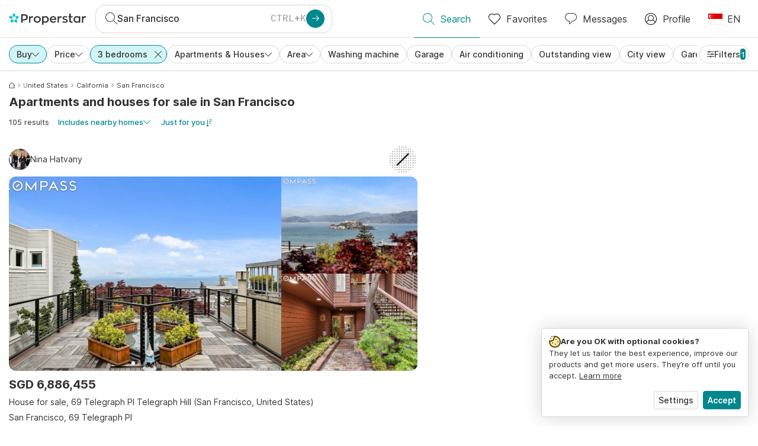

--- FILE ---
content_type: application/javascript
request_url: https://www.properstar.sg/assets/84025.7b22a72688dd0bc3fd5c.chunk.js
body_size: 15124
content:
"use strict";(self.__LOADABLE_LOADED_CHUNKS__=self.__LOADABLE_LOADED_CHUNKS__||[]).push([[84025],{69022:function(e,t,s){var r=s(26276),n=s(85893);t.Z=e=>{let{agent:t,children:s}=e;return t?(0,n.jsxs)("div",{className:"agent-profile",children:[(0,n.jsx)(r.ZP,{agent:t,params:r.p0,className:"agent-profile-pic"}),(0,n.jsx)("div",{className:"agent-profile-data",children:s})]}):null}},27178:function(e,t,s){s.d(t,{Z:function(){return a}});var r=s(68141),n=s.p+"assets/1c1ca5d901370f95c2b6.svg",i=s(85893);var a=e=>{let{className:t}=e;return(0,i.jsx)(r.Z,{className:t,url:n})}},77851:function(e,t,s){s(41792);var r=s(67294),n=s(94184),i=s.n(n),a=s(85893);const l=(0,r.forwardRef)(((e,t)=>{let{className:s,children:n}=e;return(0,a.jsx)("div",{ref:t,className:i()("scrollable-view",s),"body-scroll-lock-ignore":"true",children:(0,a.jsx)("div",{className:"scrollable-view-inner",children:r.Children.map(n,((e,t)=>(0,a.jsx)("div",{className:"scrollable-view-item","data-index":t,children:e})))})})}));t.Z=l},42379:function(e,t,s){var r=s(62180),n=s(85893);t.Z=e=>{let{title:t,onClick:s,className:i,buttonType:a=r.qh.secondary}=e;return(0,n.jsx)("div",{className:"readmore-block",children:(0,n.jsx)(r.ZP,{className:i||"",type:a,onClick:s,children:t})})}},1563:function(e,t,s){var r=s(67294),n=s(45007),i=s(62180),a=s(3161),l=s(97800),o=s(37110),c=s(85893);t.Z=e=>{let{leadType:t=o.y.Lead,defaultMessageTerm:s,buttonMessageTerm:u,onBeforeClick:d,listingId:m,projectId:g,displayListingPreview:v,source:p,...h}=e;const f=(0,n.I0)(),x=(0,r.useCallback)((()=>{null==d||d(),f(a.YH({name:l.aq,params:{leadType:t,listingId:m,projectId:g,displayListingPreview:v,defaultMessageTerm:s,buttonMessageTerm:u,source:p}}))}),[d,t,p,m,g]);return(0,c.jsx)(i.ZP,{...h,onClick:x})}},85580:function(e,t,s){var r=s(26442),n=s(85893);t.Z=e=>{let{submitLabel:t}=e;return(0,n.jsx)("div",{className:"contact-form-terms",children:(0,n.jsx)(r.Z,{id:"Common.Form.Consent",values:{buttonTerm:{id:t}},rawHtml:!0})})}},11010:function(e,t,s){s.d(t,{Z:function(){return M}});s(28436),s(41792),s(76265);var r=s(67294),n=s(87536),i=s(45007),a=s(21442),l=s(8514),o=s(94184),c=s.n(o),u=s(62180),d=s(97210),m=s(26442),g=s(14395),v=s(30102),p=s(69062),h=s(44568),f=s(68141),x=s(18077),j=s(87068),y=s(3161),N=s(97800),I=s.p+"assets/8ec21dc29981c960dc43.svg",b=s(85893);var Z=e=>{let{register:t,rentalDepositInsuranceOfferStatus:s,rentalDepositInsuranceProvider:r,rentalDepositInsuranceLoading:n}=e;const a=(0,i.I0)();if(n)return(0,b.jsx)("div",{className:"fc-loader-block",children:(0,b.jsx)(x.Z,{})});if(!s||s===j.RN.UNAVAILABLE)return null;const l=s===j.RN.AVAILABLE;return(0,b.jsxs)("div",{className:"first-caution-offer",children:[(0,b.jsx)("div",{className:"fc-offer-content",children:l?(0,b.jsxs)(b.Fragment,{children:[(0,b.jsx)(h.Z,{level:4,children:(0,b.jsx)(m.Z,{id:"".concat(r,".Offer.Title")})}),(0,b.jsxs)("div",{className:"fc-offer-description",children:[(0,b.jsx)(m.Z,{id:"".concat(r,".Offer.Description")})," ",(0,b.jsx)(u.ZP,{className:"fc-see-button",type:u.qh.link,onClick:()=>{a(y.YH({name:N.mN,params:{rentalDepositInsuranceProvider:r}}))},children:(0,b.jsx)(m.Z,{id:"".concat(r,".Offer.PresentationLink")})}),"."]}),(0,b.jsx)(d.Z,{name:"rentalDepositInsuranceOffer",type:"checkbox",label:"".concat(r,".Offer.CheckboxLabel"),...t("rentalDepositInsuranceOffer")})]}):(0,b.jsx)("div",{className:"fc-offer-description description-only",children:(0,b.jsx)(m.Z,{id:"".concat(r,".Offer.DescriptionRequested")})})}),(0,b.jsx)("div",{className:"fc-offer-icon",children:(0,b.jsx)(f.Z,{className:"illustration",url:I})})]})},T=s(23062),D=s(82500),P=s(80821),L=s(36416),C=s(37110),S=s(31255),w=s(26376),F=s(37462),q=s(22319);const R=(0,r.forwardRef)(((e,t)=>(0,b.jsx)(l.Z,{className:"input-block form-control",minRows:1,maxRows:8,"body-scroll-lock-ignore":"true",...e,ref:t}))),A=e=>{var t;let{control:s,name:r,maxLength:i}=e;const a=(0,n.qo)({control:s,name:r}),l=null!==(t=null==a?void 0:a.length)&&void 0!==t?t:0;return(0,b.jsxs)("span",{className:"text-area-length",children:[l,"/",i]})},O=e=>{switch(e){case C.y.Tour:case C.y.ListingAddress:return!1;default:return!0}},k=e=>e.target.select();var M=e=>{var t,s,l;let{details:o,listing:h,project:f,agent:x,onSuccess:j,requireConfirmation:y,displayPhoneField:N=!0,displayUserDataFields:I=!0,displayMessage:M=!0,displayMessageOnDemand:B=!1,displayMessageLength:U=!0,displaySubscribeCheckbox:E=!0,messagePlaceholderTerm:V,messageSelectOnFocus:$,messageAutoFocus:H,messageDisplayErrorState:z=!0,defaultMessage:X,messageLabel:_="LeadRequestForm.Comments.Label",submitIcon:W,submitLabel:K,submitSize:Y,submitHideWhenError:Q,leadType:G=C.y.Lead,tourDate:J=null,tourTime:ee=[],displayRentalInsuranceProvider:te=!1,rentalDepositInsuranceProvider:se,rentalDepositInsuranceOfferStatus:re,rentalDepositInsuranceLoading:ne}=e;const ie=(0,v.V)(),{term:ae}=(0,g.$c)(),le=(0,i.v9)(S.Bf.getPortalName),oe=(0,q.g)({leadType:G,portalName:le,listingOrProject:h||f}),ce=(0,i.v9)(S.A.getCurrentFilters),ue=(0,i.v9)(S.Bf.isUsersAllow),de=(0,i.v9)(S.jB.isFull),me=(0,i.v9)(S.jB.isUserIdentifiedOnly),ge=!(null==ce||!ce.accountId),ve=(()=>{const e=(0,i.v9)(S.A.getSearchData),t=(0,i.v9)(S.A.getMeta)||(null==e?void 0:e.id),s=(0,i.v9)((e=>S.Xe.getSearchById(e,t))),r=(0,i.v9)(S.A.getDescriptor);return s||r})(),pe=E&&!ge&&ue&&(0,F.gf)(null!=ve?ve:{filters:ce},{searchMustExist:!1})&&!(de||me)&&G!==C.y.User,[he,fe]=(0,r.useState)(!1),xe=(0,r.useRef)();xe.current||(xe.current=Math.floor(Date.now()/1e3));const[je,ye]=(0,r.useState)(!B),Ne=(0,T.TN)(),Ie={fullName:null==o?void 0:o.fullName,phone:null==o?void 0:o.phone,email:null==o?void 0:o.email,message:X?ae(X):oe?ae(oe):"",rentalDepositInsuranceOffer:!1,termsAndConditions:!y,suggestUnsubscribe:!1},{register:be,handleSubmit:Ze,control:Te,resetField:De,setValue:Pe,trigger:Le,formState:{errors:Ce,isSubmitting:Se,isValid:we}}=(0,n.cI)({mode:"onBlur",reValidateMode:"onChange",defaultValues:Ie}),Fe=(0,r.useRef)(),qe=(0,r.useRef)({});(0,r.useEffect)((()=>{De("message",{defaultValue:Ie.message}),qe.current[G]&&Pe("message",qe.current[G]),H&&Fe.current&&Fe.current.focus()}),[G]);const Re=I&&!(null!=o&&o.fullName),Ae=I&&!(null!=o&&o.email),Oe=I&&!(null!=o&&o.phone)&&N;return(0,b.jsxs)(a.Z,{onSubmit:Ze((async e=>{const t=(e=>{switch(e){case C.y.ListingAddress:return"LeadRequestForm.Comments.AddressRequest";case C.y.Tour:return"LeadRequestForm.Comments.TourRequest.DefaultMessage";default:return""}})(G),s=t?ae(t):"",r={formData:{fullName:e.fullName,email:e.email,phone:e.phone,message:e.message||s,formTimestamp:xe.current,rentalDepositInsuranceOffer:e.rentalDepositInsuranceOffer,forceSubscribe:pe&&!e.suggestUnsubscribe,leadType:G,tourDate:J?(0,w.ZF)(J).toISOString().substr(0,10):void 0,tourTime:ee&&ee.length?ee.map((e=>({from:"".concat(e.from,":00"),to:"".concat(e.to,":00")}))):[]},formParams:{projectId:null==f?void 0:f.id,listingId:null==h?void 0:h.id,userId:h||null==x?void 0:x.id,pageInfo:Ne}},n=h||f?L.f0:L.GF;await ie(n(r)),De("rentalDepositInsuranceOffer"),j&&j()})),className:c()("lead-request-form",{"has-errors":!we,"hide-submit-when-error":Q}),children:[(0,b.jsx)(p.Z,{errors:Ce,isSubmitting:Se,displayName:Re,displayEmail:Ae,displayPhone:Oe,onBlurTrim:e=>{Pe(e.target.name,e.target.value.trim(),{shouldValidate:!0})},register:be,control:Te,term:ae}),M&&B&&!je&&(0,b.jsx)(u.ZP,{className:"contact-form-address-request",type:u.qh.link,disabled:Se,onClick:()=>ye(!0),children:(0,b.jsx)(m.Z,{id:"ItemDetails.LeadRequestForm.RequestAddress"})}),M&&je&&(0,b.jsx)(d.Z,{label:_,component:R,dir:"auto",onFocus:$?k:void 0,autoFocus:H,disabled:Se,error:z?null===(t=Ce.message)||void 0===t?void 0:t.message:void 0,displayErrorMessage:!1,placeholder:V&&ae(V),postInputMessage:U?(0,b.jsx)(A,{control:Te,name:"message",maxLength:D.default.defaults.textAreaMaxLength}):null,...(ke=be("message",{validate:{...O(G)&&{requiredNoWhitespaces:P.JX},maxLength:(0,P.BS)(D.default.defaults.textAreaMaxLength)},onChange:e=>{qe.current[G]=e.target.value,Le(e.target.name)}}),Me=Fe,{...ke,ref:e=>{ke.ref(e),Me.current=e}})}),te&&(0,b.jsx)(Z,{register:be,rentalDepositInsuranceOfferStatus:re,rentalDepositInsuranceProvider:se,rentalDepositInsuranceLoading:ne}),pe&&(0,b.jsxs)(b.Fragment,{children:[(0,b.jsx)(d.Z,{type:"checkbox",error:null===(s=Ce.suggestUnsubscribe)||void 0===s?void 0:s.message,disabled:Se,labelComponent:(0,b.jsxs)(b.Fragment,{children:[(0,b.jsx)(d.M,{}),(0,b.jsxs)("div",{className:"suggest-checkbox",children:[(0,b.jsx)(m.Z,{id:"LeadRequestForm.SubscribeSuggest.Label"}),(0,b.jsx)(u.ZP,{type:u.qh.link,onClick:()=>{fe(!he)},children:(0,b.jsx)(m.Z,{id:"General.KnowMore"})})]})]}),...be("suggestUnsubscribe",{onChange:e=>{Le(e.target.name)}})}),he&&(0,b.jsx)("div",{className:"suggest-description",children:(0,b.jsx)(m.Z,{id:"LeadRequestForm.SubscribeSuggest.Description"})})]}),y&&(0,b.jsx)(d.Z,{type:"checkbox",error:null===(l=Ce.termsAndConditions)||void 0===l?void 0:l.message,label:"LeadRequestForm.ConfirmConditionsAndPolicy",labelRawHtml:!0,...be("termsAndConditions",{validate:P.vf,onChange:e=>{Le(e.target.name)}})}),(0,b.jsx)(u.ZP,{className:"contact-form-submit-btn",type:u.qh.primary,size:null!=Y?Y:u.Ph.lg,leftIcon:W,iconOnly:!K&&!!W,block:!!K,disabled:Se,loading:Se,children:K&&(0,b.jsx)(m.Z,{id:K})})]});var ke,Me}},69062:function(e,t,s){var r=s(76265),n=s.n(r),i=s(41609),a=s.n(i),l=s(58657),o=s(87536),c=s(26442),u=s(97210),d=s(80821),m=s(14395),g=s(85893);const v=(0,l.ZP)({resolved:{},chunkName(){return"components-other-PhoneField"},isReady(e){const t=this.resolve(e);return!0===this.resolved[t]&&!!s.m[t]},importAsync:()=>Promise.all([s.e(33916),s.e(12125)]).then(s.bind(s,81125)),requireAsync(e){const t=this.resolve(e);return this.resolved[t]=!1,this.importAsync(e).then((e=>(this.resolved[t]=!0,e)))},requireSync(e){const t=this.resolve(e);return s(t)},resolve(){return 81125}}),p=e=>{var t,s;let{register:r,control:n,errors:i,isSubmitting:l,onBlurTrim:p,displayName:h=!0,displayPhone:f=!0,displayEmail:x=!0,contactFormLabelTerm:j="LeadRequestForm.YourContactInfo"}=e;const{term:y}=(0,m.$c)();if(!(h||x||f))return null;const N=(e=>{var t,s,r,n;if(a()(e))return null;let i=!1,l=null;return h&&"requiredNoWhitespaces"===(null===(t=e.fullName)||void 0===t?void 0:t.type)&&(i=!0),f&&"requiredNoWhitespaces"===(null===(s=e.phone)||void 0===s?void 0:s.type)&&!i&&(i=!0),f&&"phoneNumber"===(null===(r=e.phone)||void 0===r?void 0:r.type)&&(l=e.phone.message),x&&"email"===(null===(n=e.email)||void 0===n?void 0:n.type)&&!i&&(l=e.email.message),i?"General.Validators.Required.AllFields":l})(i);return(0,g.jsxs)(g.Fragment,{children:[j&&(0,g.jsx)("div",{className:"form-info",children:(0,g.jsx)(c.Z,{id:j})}),(0,g.jsxs)("div",{className:"form-group",children:[h&&(0,g.jsx)(u.Z,{className:"form-group-item",error:null===(t=i.fullName)||void 0===t?void 0:t.message,displayErrorMessage:!1,disabled:l,placeholder:y("LeadrequestForm.Field.Name"),...r("fullName",{onBlur:p,validate:{requiredNoWhitespaces:d.JX}})}),x&&(0,g.jsx)(u.Z,{className:"form-group-item",type:"email",error:null===(s=i.email)||void 0===s?void 0:s.message,displayErrorMessage:!1,disabled:l,placeholder:y("LeadrequestForm.Field.Email"),...r("email",{onBlur:p,validate:{email:d.Do,requiredNoWhitespaces:d.JX}})}),f&&(0,g.jsx)(o.Qr,{name:"phone",control:n,rules:{validate:{requiredNoWhitespaces:d.JX,phoneNumber:d.jM}},render:e=>{var t;let{field:s}=e;return(0,g.jsx)(u.Z,{className:"form-group-item",component:v,name:s.name,input:s,disabled:l,error:null===(t=i.phone)||void 0===t?void 0:t.message,displayErrorMessage:!1})}})]}),(0,g.jsx)("div",{className:"form-error",children:N&&(0,g.jsx)(c.Z,{id:N})})]})};t.Z=p},40618:function(e,t,s){s.d(t,{Sv:function(){return I},pv:function(){return Z},qf:function(){return P},qn:function(){return y},xz:function(){return b}});s(70560),s(57267),s(67602),s(70928),s(31107),s(76265);var r=s(67294),n=s(94184),i=s.n(n),a=s(45007),l=s(36794),o=s(69119),c=s(62180),u=s(26442),d=s(46513),m=s(31255),g=s(26376),v=s(36416),p=s(97297),h=s(14395),f=s(85893);const x=[{from:9,to:12},{from:12,to:14},{from:14,to:17},{from:17,to:20}],j=(e,t)=>t?new Date(e.toLocaleString("en-US",{timeZone:t})):null,y=(e,t)=>{if(!t)return null;const s=function(){let e=arguments.length>0&&void 0!==arguments[0]?arguments[0]:"UTC",t=arguments.length>1&&void 0!==arguments[1]?arguments[1]:new Date;const s=j(t,"UTC");return(j(t,e).getTime()-s.getTime())/6e4}(t,e)/60;return 0!==s?"".concat(s>0?"+":"").concat(s):""},N=e=>{const t=new Date;return("function"==typeof e.getMonth?e:new Date(e)).valueOf()/1e3-t.valueOf()/1e3<86400},I=function(e){let t=arguments.length>1&&void 0!==arguments[1]?arguments[1]:0,s=arguments.length>2&&void 0!==arguments[2]?arguments[2]:0,r=arguments.length>3&&void 0!==arguments[3]?arguments[3]:0;const n=e?new Date(e):new Date;return n.setHours(t),n.setMinutes(s),n.setSeconds(r),n},b=(e,t)=>e.format(t).replace(/ /g,"").toUpperCase(),Z=e=>{const t=(0,g.zZ)(e);return(0,d.V$)(e,{hour:"numeric",...!t&&{minute:"numeric"}})},T=()=>{const e=new Date;return e.getHours()>=(e=>{const{to:t}=x[e];return t})(3)?e.setDate(e.getDate()+2):e.setMinutes(e.getMinutes()+1440),e},D=function(e){let t=arguments.length>1&&void 0!==arguments[1]?arguments[1]:0,s=arguments.length>2&&void 0!==arguments[2]?arguments[2]:0;return new Date(Date.UTC(e.getFullYear(),e.getMonth(),e.getDate()+t,0,s,0))},P=(e,t,s)=>"".concat(e,"-").concat(t||s),L=()=>{const{scrollPrev:e,useIsVisible:t}=(0,r.useContext)(l.$8),s=t("first",!0);return(0,f.jsx)(c.ZP,{disabled:s,size:c.Ph.sm,leftIcon:"arrow-left-thin-small",iconOnly:!0,onClick:()=>e()})},C=()=>{const{scrollNext:e,useIsVisible:t}=(0,r.useContext)(l.$8),s=t("last",!0);return(0,f.jsx)(c.ZP,{disabled:s,size:c.Ph.sm,rightIcon:"arrow-right-thin-small",iconOnly:!0,onClick:()=>e()})},S=e=>{let{tourDate:t,setTourDate:s,tourTime:n,setTourTime:a,dateFrom:m,isRtl:v,culture:p}=e;const h=(0,r.useRef)({}),[x,j]=(0,r.useState)(!t),y=(0,d.V$)(p,{month:"short"}),b=(0,d.V$)(p,{weekday:"short"}),Z=m.getTimezoneOffset(),T=[];for(let e=0;e<14;e+=1)T.push(e);(0,r.useEffect)((()=>{var e,s;let r=0,n=D(m,r,Z);for(;(0,o.Z)(n).toISOString()!==(0,o.Z)(t||m).toISOString();)r+=1,n=D(m,r,Z);null===(e=h.current)||void 0===e||e.scrollToItem(null===(s=h.current)||void 0===s?void 0:s.getItemElementById("tour-date-".concat(r)),"smooth","center")}),[h,t,m,Z]);const P=function(){let e=arguments.length>0&&void 0!==arguments[0]?arguments[0]:null;if(s(e),j(!e),e&&N(e)){const t=new Date;if(t.setDate(t.getDate()+1),n&&n.length){const s=n.reduce(((s,r)=>{let{from:n,to:i}=r;const a=I(e,n);return t.getTime()<a.getTime()&&s.push({from:n,to:i}),s}),[]);s.sort(((e,t)=>e.from-t.from)),a(s)}}},S=T.reduce(((e,s)=>{const r=D(m,s,Z),n=!x&&(0,o.Z)(r).toISOString()===(0,o.Z)(t||m).toISOString(),a=(0,g.ie)(b.format(r)),l=(0,g.ie)(y.format(r)),u=0===r.getDay();return e.push((0,f.jsx)(c.ZP,{itemId:"tour-date-".concat(s),className:i()({active:n}),onClick:()=>P(r),selected:n,disabled:u,children:(0,f.jsxs)("div",{className:"btn-date",children:[(0,f.jsx)("div",{className:"tour-weekday",children:a}),(0,f.jsx)("div",{className:"tour-date",children:r.getDate()}),(0,f.jsx)("div",{className:"tour-month",children:l})]})},"tour-date-".concat(s))),e}),[(0,f.jsx)(c.ZP,{itemId:"tour-date-asap",className:i()("asap",{active:x}),onClick:()=>P(),selected:x,children:(0,f.jsx)(u.Z,{id:"TourRequestForm.ASAP"})},"tour-date-asap")]);return(0,f.jsx)("div",{className:"tour-dates-list",children:(0,f.jsx)("div",{className:"tour-dates-items","body-scroll-lock-ignore":"true",children:(0,f.jsx)(l.lS,{apiRef:h,noPolyfill:!0,RTL:v,itemClassName:"item-wrapper",scrollContainerClassName:"items-container",wrapperClassName:"list-wrapper",LeftArrow:L,RightArrow:C,children:S})})})},w=e=>{let{tourDate:t,tourTime:s,setTourTime:r,culture:n}=e;const a=new Date,l=Z(n),o=function(){let e=arguments.length>0&&void 0!==arguments[0]?arguments[0]:null,t=[];if(null!==e){t=s?[...s]:[];const r=t.findIndex((t=>t.from===e.from&&t.to===e.to));-1===r?t.push(e):t.splice(r,1)}t.sort(((e,t)=>e.from-t.from)),r(t)};return(0,f.jsxs)("div",{className:"times",children:[(0,f.jsx)("div",{className:"anytime",children:(0,f.jsx)(c.ZP,{className:i()({active:!s||!s.length}),block:!0,onClick:()=>o(),children:(0,f.jsx)(u.Z,{id:"TourRequestForm.Anytime"})},"tour-anytime")}),(0,f.jsx)("div",{className:"tour-time",children:x.map((e=>{let{from:r,to:n}=e,u=!1;const d=I(t||a,r),m=I(t||a,n);t&&N(t)&&(u=a.getHours()>=r);let g=b(l,d);const v=b(l,m);return v.search(/PM$/)&&g.search(/PM$/)&&(g=g.replace(/PM/,"")),(0,f.jsx)(c.ZP,{className:i()({active:s&&s.find((e=>e.from===r&&e.to===n)),disabled:u}),onClick:()=>o({from:r,to:n}),children:"".concat(g,"-").concat(v)},"tour-time-".concat(r,"-").concat(n))}))})]})};t.ZP=e=>{var t,s;let{tourDate:n,tourTime:i,setTourDate:l,setTourTime:o,setShowDateTimeForm:x,setDateTimeFormSubmitted:N,listing:I}=e;const{isRtl:b}=(0,h.$c)(),Z=(0,a.v9)(m.TR.getCurrentCountry),D=(0,a.v9)(m.Bf.getCountryISO),L=(0,a.v9)(m.TR.getCurrentLanguage),C=P(L,Z,D),F=(0,a.I0)(),q=T(),R=(0,d.V$)(C,{hour:"numeric",minute:"numeric"}),A=null==I||null===(t=I.location)||void 0===t?void 0:t.placeId,O=null==I||null===(s=I.timeZone)||void 0===s?void 0:s.ianaid,k=(0,a.v9)((e=>m.Xe.getPlace(e,A))),[M,B]=(0,r.useState)(n?new Date(n):null),[U,E]=(0,r.useState)(0!==(null==i?void 0:i.length)?i:null),[V,$]=(0,r.useState)(y(q,O)),[H,z]=(0,r.useState)(j(q,O)),X=(0,r.useCallback)((e=>{B(e);const t=new Date;e&&(t.setFullYear(e.getFullYear()),t.setMonth(e.getMonth()),t.setDate(e.getDate())),$(y(t,O)),z(j(t,O))}),[O]);return(0,f.jsxs)("div",{className:"tour-date-time-form-wrapper",children:[(0,f.jsxs)("div",{className:"tour-date-time-form",children:[(0,f.jsx)("div",{className:"tour-request-description",children:(0,f.jsx)(u.Z,{id:"TourRequestForm.Description"})}),(0,f.jsx)("div",{className:"form-label",children:(0,f.jsx)(u.Z,{id:"TourRequestForm.FormLabel.Date"})}),(0,f.jsx)("div",{className:"tour-date-select",children:(0,f.jsx)(S,{dateFrom:q,tourDate:M,setTourDate:X,tourTime:U,setTourTime:E,isRtl:b,culture:C})}),(0,f.jsx)("div",{className:"form-label",children:(0,f.jsx)(u.Z,{id:"TourRequestForm.FormLabel.Timeslots"})}),(0,f.jsx)("div",{className:"tour-time-select",children:(0,f.jsx)(w,{tourTime:U,tourDate:M,setTourTime:E,culture:C})}),O&&H&&(0,f.jsxs)("div",{className:"listing-timezone",children:[(0,f.jsx)(p.Z,{icon:"planet-thin"}),(0,f.jsx)(u.Z,{id:"TourRequestForm.ListingCurrentTime",values:{timeOffset:V,currentTime:R.format(H),placeName:(0,d.Q0)(k,C)}})]})]}),(0,f.jsx)("div",{className:"tour-date-time-submit",children:(0,f.jsx)(c.ZP,{block:!0,size:c.Ph.lg,type:c.qh.primary,onClick:()=>(l(M),o(U),x(!1),N(!0),void F(v.xY({selectedDate:M&&(0,g.ZF)(M).toISOString().substr(0,23),selectedTime:U}))),children:(0,f.jsx)(u.Z,{id:"ItemDetails.Agent.RequestTour"})})})]})}},22319:function(e,t,s){s.d(t,{E:function(){return i},g:function(){return n}});var r=s(37110);const n=e=>{let{leadType:t,portalName:s,listingOrProject:n}=e;switch(t){case r.y.ListingAddress:return{id:"LeadRequestForm.Field.Message.DefaultText.Listing.ExactAddress.".concat(null==n?void 0:n.transactionType.id)};case r.y.User:return{id:"AgentProfilePage.Sections.ContactMe.Message",values:{portalName:null!=s?s:""}};case r.y.ProjectBrochure:return{id:"LeadRequestForm.Field.Message.DefaultText.Project.RequestBrochure"};case r.y.ProjectUnit:return{id:"LeadRequestForm.Field.Message.DefaultText.Unit.MoreInformation"};case r.y.Project:return{id:"LeadRequestForm.Field.Message.DefaultText.Project.MoreInformation"};case r.y.Lead:return{id:"LeadRequestForm.Field.Message.DefaultText.Listing.MoreInformation.".concat(null==n?void 0:n.transactionType.id)};default:return null}},i=e=>{let{leadType:t,agentName:s}=e;switch(t){case r.y.Tour:return{id:"ItemDetails.Agent.RequestTour"};case r.y.User:return s?{id:"AgentProfilePage.Enquiry.ContactPrivate.Title",values:{agentName:s}}:{id:"AgentProfilePage.Enquiry.GeneralEnquiry.TitleDefault"};default:return{id:"LeadRequestForm.Lead.Title"}}}},12636:function(e,t,s){s.d(t,{Z:function(){return J}});s(76265);var r=s(94184),n=s.n(r),i=s(67294),a=s(45007),l=s(31255),o=s(34352),c=s(18077),u=s(26442),d=s(14395),m=s(30102),g=s(10603),v=s(85580),p=(s(86544),s(21057),s(62180)),h=s(85893);function f(e,t,s){var r;return(t="symbol"==typeof(r=function(e,t){if("object"!=typeof e||!e)return e;var s=e[Symbol.toPrimitive];if(void 0!==s){var r=s.call(e,t||"default");if("object"!=typeof r)return r;throw new TypeError("@@toPrimitive must return a primitive value.")}return("string"===t?String:Number)(e)}(t,"string"))?r:String(r))in e?Object.defineProperty(e,t,{value:s,enumerable:!0,configurable:!0,writable:!0}):e[t]=s,e}class x extends i.PureComponent{constructor(){super(...arguments),f(this,"state",{showPhone:!1}),f(this,"handleButtonClick",(()=>{this.state.showPhone||this.setState({showPhone:!0})}))}render(){const{phone:e,length:t,className:s,label:r}=this.props;if(!e)return null;const i="".concat(e.substring(0,t),"…");let a=(0,h.jsx)(p.ZP,{className:n()("phone-number",s),type:p.qh.link,onClick:this.handleButtonClick,children:i});return this.state.showPhone&&(a=(0,h.jsx)("a",{className:n()("link phone-number",s),href:"tel:".concat(e),children:e})),(0,h.jsxs)("span",{className:"phone-link",children:[r," ",a]})}}f(x,"defaultProps",{length:6});var j=x;var y=e=>{let{agent:t}=e;const{term:s}=(0,d.$c)();return(0,h.jsxs)("div",{className:"contact-agent-request-callme",children:[(0,h.jsx)("a",{className:"link phone-button",href:"tel:".concat(t.phone),children:s("AgentProfilePage.Sections.ContactMe.CallButton")}),(0,h.jsx)(j,{phone:t.phone,label:s("AgentProfilePage.Sections.ContactMe.CallMe")})]})},N=s(69022),I=s(27178);var b=e=>{let{agent:t,agentName:s,agencyName:r}=e;const n=(0,a.v9)((e=>l.Xe.getIsGlobalAgent(e,null==t?void 0:t.id)));return(0,h.jsxs)(N.Z,{agent:t,children:[s&&(0,h.jsxs)("div",{className:"agent-info",children:[(0,h.jsx)("span",{className:"agent-name",children:s}),n&&(0,h.jsx)("div",{className:"user-caption",children:(0,h.jsx)(I.Z,{className:"ga-badge"})})]}),r&&(0,h.jsx)("span",{className:"agency-name",children:r})]})},Z=s(11010),T=s(44568),D=s(70882),P=s(37110),L=s(22319);var C=e=>{let{listingOrProject:t,leadType:s,agent:r,agencyName:n,displayDescriptionText:i=!0}=e;const a=(0,D.EB)(r),l=s===P.y.Tour,o=s===P.y.Lead&&i;return(0,h.jsxs)(h.Fragment,{children:[(0,h.jsx)(T.Z,{className:"contact-agent-request-listing-heading lead-request-title",level:3,children:(0,h.jsx)(u.Z,{...(0,L.E)({leadType:s,agentName:a})})}),t&&a&&o&&(0,h.jsx)("div",{className:"contact-agent-request-listing-description",children:t.showContact?(0,h.jsx)(u.Z,{id:l?"ItemDetails.Agent.RequestTour.Description":"ItemDetails.Agent.RequestForm.Description",values:{agentName:a,agencyName:n}}):(0,h.jsx)(u.Z,{id:l?"ItemDetails.Agent.RequestTour.DescriptonWithoutName":"ItemDetails.Agent.RequestForm.DescriptonWithoutName",values:{agencyName:n}})}),t&&!a&&o&&(0,h.jsx)("div",{className:"lead-request-offer",children:(0,h.jsx)(u.Z,{id:"LeadrequestForm.WelcomeMessage",values:{contactName:n}})})]})},S=(s(57267),s(41792),s(46513)),w=s(26376),F=s(40618);var q=e=>{let{tourDate:t,tourTime:s,setShowDateTimeForm:r}=e;const n=(0,a.v9)(l.TR.getCurrentCulture),i=new Date;i.setHours(0),i.setMinutes(0);const o=(0,S.V$)(n,{month:"long",day:"numeric"}),c=(0,S.V$)(n,{weekday:"long"}),d=(0,F.pv)(n),m=(0,w.ie)(c.format(t)),g=(0,w.ie)(o.format(t));return(0,h.jsxs)("div",{className:"tour-date-time-badge-wrapper",children:[(0,h.jsx)("div",{className:"badge-label",children:(0,h.jsx)(u.Z,{id:"TourRequestBadge.TourDetails"})}),(0,h.jsxs)("div",{className:"tour-date-time-badge",children:[(0,h.jsxs)("div",{className:"tour-date-time",children:[(0,h.jsx)("div",{className:"tour-date",children:t?"".concat(m," ").concat(g):(0,h.jsx)(u.Z,{id:"TourRequestForm.ASAP"})}),(0,h.jsx)("div",{className:"tour-time",children:s&&s.length?s.map((e=>{let{from:s,to:r}=e;const n=(0,F.Sv)(t||i,s),a=(0,F.Sv)(t||i,r);let l=(0,F.xz)(d,n);const o=(0,F.xz)(d,a);return o.search(/PM$/)&&l.search(/PM$/)&&(l=l.replace(/PM/,"")),"".concat(l,"-").concat(o)})).join(", "):(0,h.jsx)(u.Z,{id:"TourRequestForm.AnyTimeslot"})})]}),(0,h.jsx)("div",{className:"tour-date-time-edit",children:(0,h.jsx)(p.ZP,{type:p.qh.link,size:p.Ph.sm,iconOnly:!0,leftIcon:"pencil-thin-small",onClick:()=>{r(!0)}})})]})]})},R=(s(67602),s(53476),s(98808)),A=s(16550),O=s(54998),k=s.n(O),M=s(78808),B=s(9594),U=s(3161),E=s(9206);var V=(0,R.Z)(B.Z,A.EN)((e=>{let{details:{fullName:t,email:s,phone:r,avatar:n}={},isIdentifiedOnly:i,location:l,term:o}=e;const c=(0,a.I0)();if(!t&&!s)return null;const u=[t&&"".concat(o("LeadrequestForm.Field.Name"),": ").concat(t),s&&"".concat(o("LeadrequestForm.Field.Email"),": ").concat(s),r&&"".concat(o("LeadrequestForm.Field.Phone"),": ").concat(r)].filter(Boolean).join("\n"),d=new(k())(l.pathname).search(l.search),m=d.search(!0);delete m.searchId;const g=d.search(m).normalize().toString();return(0,h.jsxs)("div",{className:"user-info",title:u,children:[(0,h.jsx)(M.Z,{url:n,fallbackIcon:"profile-thin"}),(0,h.jsx)("small",{className:"user-name",children:t||s}),i&&(0,h.jsx)(p.ZP,{type:p.qh.tertiary,color:p.Tt.green,size:p.Ph.sm,leftIcon:"pencil-thin-small",iconOnly:!0,onClick:()=>{new Promise(((e,t)=>{c((0,U.ZF)({titleTerm:"Profile.Disconnect.ModalTitle",contentTerm:"Profile.Disconnect.ConfirmationText",confirmTerm:"Profile.Disconnect.ConfirmButton"},void 0,e,t))})).then((()=>{window.location.href=(new(k())).pathname("/logout").addQuery("redirectUrl",(0,E.rh)(g)).toString()}))}})]})})),$=s(546),H=s(29509),z=s(22063),X=s(30006),_=s(69629),W=s(69415);const K=[X.iK.floorPlans,X.iK.pictures];var Y=e=>{let{listing:t}=e;const{price:s,reference:r}=t,n=(0,X.Vi)(t,K);return(0,h.jsxs)("article",{className:"listing-preview",children:[(0,h.jsx)("div",{className:"image-wrapper",children:n?(0,h.jsx)(_.Z,{lazy:!0,url:n,params:W.Zc.unit}):(0,h.jsx)($.Z,{className:"no-images-default"})}),(0,h.jsxs)("div",{className:"data-wrapper",children:[(0,h.jsxs)("div",{className:"item-title-wrapper",children:[(0,h.jsx)("div",{className:"title-price",children:(0,h.jsx)(z.Z,{price:s})}),(0,h.jsx)("small",{children:r})]}),(0,h.jsx)(H.Z,{listing:t,tag:"small"})]})]})},Q=s(59569);const G=e=>{let{leadType:t}=e;switch(t){case P.y.Tour:return"ItemDetails.Agent.RequestTour.Placeholder";case P.y.ListingAddress:return"LeadRequestForm.Comments.AddressRequest";default:return"ItemDetails.Agent.RequestForm.Placeholder"}};var J=e=>{let{onSuccess:t,listing:s,project:r,agent:p,displayMessage:f,displayUserDataFields:x,displayPhoneField:j,displayHeadings:N=!0,displayAgentDetails:I=!1,displayListingPreview:T=!1,displayDescriptionText:L=!0,className:w="lead-request",submitButtonIcon:R,header:A,messageLabel:O,defaultMessageTerm:k,messageDefaultValue:M,messageRequired:B,messagePlaceholderTerm:U,leadType:E=P.y.Lead,buttonMessageTerm:$="SearchResults.Item.Actions.OneClickContact",rentalDepositInsuranceProvider:H,rentalDepositInsuranceOfferStatus:z,rentalDepositInsuranceLoading:_,vendorBlock:W}=e;const{term:K}=(0,d.$c)(),J=!r&&!s&&p,ee=s?(0,X.oj)(s,p):null,te=(0,a.v9)((e=>{const t=l.Xe.getAccountByListing(e,s),r=l.TR.getCurrentCulture(e);return(0,S.Py)(t,r)})),se=p&&(J||null!=ee&&ee.displayAgentInLeadForm)?(0,D.EB)(p):null,re=E===P.y.Tour,ne=E===P.y.ListingAddress,[ie,ae]=(0,i.useState)(null),[le,oe]=(0,i.useState)(null),[ce,ue]=(0,i.useState)(re||!1),[de,me]=(0,i.useState)(!1),ge=(0,m.V)(),ve=(0,a.v9)(l._R.getDetails),pe=(0,a.v9)((e=>!!ve||l._R.isProfileDetailsRequested(e))),he=(0,a.v9)(l.jB.isUserIdentifiedOnly),fe=(0,a.v9)(l.Bf.getLeadRequestConfirmation),[xe,je]=(0,g.U)();return(0,i.useEffect)((()=>{"idle"===xe&&je(ve||pe?Promise.resolve():ge(Q.S2({mode:"Details"})))}),[ve,pe]),"done"===xe||pe?(0,h.jsxs)("div",{className:n()("contact-form",w),children:[A,N&&(0,h.jsx)(C,{leadType:E,listingOrProject:s||r,agent:p,agencyName:te,displayDescriptionText:L}),(null==ee?void 0:ee.displayAgentInLeadForm)&&I&&se&&!re&&(0,h.jsx)(b,{agent:p,agentName:se,agencyName:te}),W,T&&s?(0,h.jsxs)("section",{className:"listing-preview-section",children:[(0,h.jsx)("small",{children:(0,h.jsx)(u.Z,{id:"LeadRequestForm.ListingPreview.Title"})}),(0,h.jsx)(Y,{listing:s})]}):null,re&&!ce&&(0,h.jsx)(q,{tourDate:ie,tourTime:le,setShowDateTimeForm:e=>{ue(e),e&&me(!1)}}),!ce&&(0,h.jsx)(V,{details:ve,isIdentifiedOnly:he}),re&&ce&&(0,h.jsx)(F.ZP,{tourDate:ie,tourTime:le,setTourDate:ae,setTourTime:oe,setShowDateTimeForm:ue,setDateTimeFormSubmitted:me,listing:s}),(!re||!ce&&de)&&(0,h.jsx)(Z.Z,{details:ve,onSuccess:()=>{re&&(ae(null),oe(null),ue(!0),me(!1)),t&&t()},defaultMessage:null!=M?M:k?K({id:k}):void 0,displayMessageOnDemand:ne||re,messageLabel:O,messageRequired:B,messagePlaceholderTerm:null!=U?U:G({leadType:E}),submitIcon:R,submitLabel:$,displayUserDataFields:x,displayPhoneField:j,displayMessage:f,requireConfirmation:fe,listing:s,project:r,agent:p,leadType:s||r?E:P.y.User,tourDate:ie,tourTime:le,displayRentalInsuranceProvider:!1,rentalDepositInsuranceProvider:H,rentalDepositInsuranceOfferStatus:z,rentalDepositInsuranceLoading:_}),!s&&(null==p?void 0:p.phone)&&(0,h.jsx)(y,{agent:p}),fe?(0,h.jsx)("div",{className:"lead-request-annotation",children:(0,h.jsx)(u.Z,{id:"LeadRequestForm.Annotation"})}):!ce&&(0,h.jsx)(v.Z,{submitLabel:$})]}):(0,h.jsx)(o.Z,{children:(0,h.jsx)(c.Z,{})})}},85999:function(e,t,s){s.d(t,{Z:function(){return P}});var r=s(18446),n=s.n(r),i=s(67294),a=s(45007),l=s.p+"assets/a847406e775df0c8c8e9.svg",o=s(84385),c=s(14669),u=s.p+"assets/2536b71ec8066a0a1962.svg",d=s(19633),m=s(51699),g=s(62180),v=s(44568),p=s(68141),h=s(4498),f=s(26442),x=s(14395),j=s(24868),y=s(37110),N=s(97800),I=s(31255),b=s(70882),Z=s(46513),T=s(85893);const D={id:"Settings.Profile.Dropdown.Agent"};var P=e=>{var t;const{culture:s}=(0,x.$c)(),{isOpen:r,hide:P,params:L}=(0,j.X)(N.qP),C=null!==(t=null==L?void 0:L.delayMs)&&void 0!==t?t:0,S=null==L?void 0:L.leadType;(0,i.useEffect)((()=>e.onClose),[]);const w=(0,a.v9)((t=>{if("listingId"in e&&e.listingId){const r=I.Xe.getListing(t,e.listingId)||I.A.getListing(t,e.listingId),n=(0,b.EB)(I.Xe.getListingUserByType(t,r,"MainAgencyContact"));return{agencyName:(0,Z.Py)(I.Xe.getAccountByListing(t,r),s),agentName:n,show:!(null==r||!r.showContact)}}if("userId"in e&&e.userId){return{agentName:(0,b.EB)(I.Xe.getUserById(t,e.userId)),agencyName:null,show:!0}}return{agencyName:null,agentName:null,show:!1}}),n()),F=(0,a.I0)(),q=(0,i.useCallback)((()=>{P(),null!=L&&L.postCloseAction&&F(L.postCloseAction)}),[F,P,null==L?void 0:L.postCloseAction]);return(0,i.useEffect)((()=>{if(r&&C>0){const e=setTimeout((()=>{q()}),C);return()=>{clearTimeout(e)}}}),[r]),(0,T.jsx)(h.Z,{className:"tour-success-modal",closeModal:q,isOpen:r,children:(0,T.jsxs)("div",{className:"tour-success-block",children:[(0,T.jsxs)("div",{className:"text-center",children:[(0,T.jsx)(p.Z,{className:"tour-success-modal-icon",url:u}),(0,T.jsx)(v.Z,{level:3,children:(0,T.jsx)(f.Z,{id:"Notifications.Lead.Contact.Confimation.DialogTitle.v2"})})]}),(0,T.jsx)("div",{className:"tour-success-modal-text",children:(0,T.jsxs)(d.Z,{className:"tour-success-list",children:[S===y.y.Tour&&(0,T.jsx)(m.Z,{children:(0,T.jsxs)("div",{className:"list-item-container",children:[(0,T.jsx)(p.Z,{url:l}),(0,T.jsx)(f.Z,{className:"tour-success-message",id:"Notifications.Lead.Tour.Confimation.Description",values:{agentname:(w.show?w.agentName:w.agencyName)||D}})]})}),(null==L?void 0:L.isSearchSaved)&&(0,T.jsx)(m.Z,{children:(0,T.jsxs)("div",{className:"list-item-container",children:[(0,T.jsx)(p.Z,{url:c}),(0,T.jsx)(f.Z,{id:"Notifications.Lead.Common.Confimation.Searches"})]})}),S&&[y.y.Lead,y.y.Tour,y.y.ListingAddress].includes(S)?(0,T.jsx)(m.Z,{children:(0,T.jsxs)("div",{className:"list-item-container",children:[(0,T.jsx)(p.Z,{url:o}),(0,T.jsx)(f.Z,{id:"Notifications.Lead.Common.Confimation.Favorites"})]})}):(0,T.jsx)(m.Z,{className:"text-center",children:(0,T.jsx)(f.Z,{id:"Notifications.Lead.Contact.Confimation.Description",values:{agentname:(w.show?w.agentName:w.agencyName)||D}})})]})}),(0,T.jsx)("div",{className:"tour-success-button-block",children:(0,T.jsx)(g.ZP,{className:"tour-success-button",type:g.qh.primary,size:g.Ph.md,block:!0,onClick:()=>{q()},children:(0,T.jsx)(f.Z,{id:"ItemDetails.Agent.RequestTour.Close"})})})]})})}},97911:function(e,t,s){s.d(t,{Z:function(){return p}});s(67602),s(53476),s(41792),s(76265);var r=s(67294),n=s(45007),i=s(94184),a=s.n(i),l=s(97297),o=s(26442),c=s(85893);var u=e=>{let{id:t,name:s,icon:r,term:n,showIcon:i,className:u,featureWrapper:d=!0,status:m=null}=e;const g=(0,c.jsxs)("div",{className:a()("feature-content",u),children:[i?(0,c.jsx)(l.Z,{icon:null!=r?r:t,defaultSvg:"default"}):(0,c.jsx)("span",{className:"property-key",children:t}),n?(0,c.jsx)(o.Z,{className:"property-value",...n}):(0,c.jsx)("span",{className:"property-value",children:s}),m]});return d?(0,c.jsx)("div",{className:"feature-item",children:g}):g},d=s(9594),m=s(42379),g=s(44568),v=s(31255);var p=(0,d.Z)((e=>{let{title:t,data:s,propertyList:i,className:l,complexTerm:d,withShowMore:p=!1,withSorting:h=!1}=e;if(null==s||!s.length)return null;const f=t?(0,c.jsx)(g.Z,{level:3,children:t}):null,x=(0,n.v9)(v.TR.getCurrentLanguage),j=h&&s?[...s].sort(((e,t)=>{const s=(null==e?void 0:e.name)||d(null==e?void 0:e.term),r=(null==t?void 0:t.name)||d(null==t?void 0:t.term);return"string"==typeof s&&"string"==typeof r?null==s?void 0:s.localeCompare(r,x):r-s})):s,y=null==j?void 0:j.filter((e=>e.id)).map((e=>(0,c.jsx)(u,{...e,showIcon:!i,className:a()({"with-status":null==e?void 0:e.generatedByAi})},e.id))),{list:N,isTriggerVisible:I,expandTrigger:b,isExpanded:Z}=function(){let e=arguments.length>0&&void 0!==arguments[0]?arguments[0]:6,t=arguments.length>1&&void 0!==arguments[1]?arguments[1]:[],s=arguments.length>2?arguments[2]:void 0;const[n,i]=(0,r.useState)(!1),a=t.length>e&&s;return{list:a&&!n?t.slice(0,e):t,isTriggerVisible:a,isExpanded:n,expandTrigger:()=>i(!n)}}(4,y,p);return(0,c.jsxs)(c.Fragment,{children:[f,(0,c.jsx)("div",{className:a()("feature-list",l,{"property-list":i}),children:N}),I&&(0,c.jsx)(m.Z,{onClick:b,title:(0,c.jsx)(o.Z,{id:Z?"ItemDetails.Description.Translated.SeeMoreTrigger.Less":"ItemDetails.Description.Translated.SeeMoreTrigger.More"})})]})}))},42678:function(e,t,s){var r=s(15974),n=s(54347),i=s(94184),a=s.n(i),l=s(30006),o=s(46513),c=s(45529),u=s(26442),d=s(62180),m=s(69309),g=s(14395),v=s(85893);const p=o.$c((e=>null==e?void 0:e.automaticDisplay),(e=>e.text),(()=>["en"])),h=e=>{let{id:t="original-price-button",value:s,currentLocale:i}=e;return(0,v.jsxs)(v.Fragment,{children:[(0,v.jsx)(d.ZP,{iconOnly:!0,leftIcon:"info-thick",id:t,size:d.Ph.sm,color:d.Tt.white}),(0,v.jsx)(r.Z,{className:"original-price-popover",target:t,trigger:"legacy",placement:"top",fade:!1,delay:0,children:(0,v.jsx)(n.Z,{children:(0,v.jsx)(u.Z,{id:"ItemDetails.Price.OriginalPrice",values:{price:(0,l.oV)({currencyId:s.currencyId,amount:s.value,currentLocale:i})},rawHtml:!0})})})]})},f=e=>{let{price:t,value:s,type:r,currentLocale:n}=e;const i=s.value*(r===m.eH.Drop?-1:1),a=t.value-i;return(0,v.jsxs)("div",{className:"listing-price-change",children:[(0,v.jsx)(c.Z,{className:"prev-price",currencyId:s.currencyId,amount:a,currentLocale:n,component:"del"}),(0,v.jsx)("ins",{className:"amount",suppressHydrationWarning:!0,children:(0,l.oV)({currencyId:s.currencyId,displaySymbol:!1,amount:i,currentLocale:n,maximumFractionDigits:0,signDisplay:"always"})})]})};t.Z=e=>{var t,s,r;let{displayPriceChange:n=!0,displayOriginalPrice:i=!0,displayExtraCosts:o=!0,price:d,wrapperTermId:x,popoverId:j}=e;const{term:y,culture:N}=(0,g.$c)();if(null!=d&&d.automaticDisplay){const e=p(d,N);if(e)return(0,v.jsx)("div",{className:"listing-price","data-testid":"listing-price",children:(0,v.jsx)("div",{className:"listing-price-main",children:e})})}const{priceBlock:I,converted:b,original:Z}=(0,l.zO)({price:d,term:y});if(I)return(0,v.jsx)("div",{className:"listing-price","data-testid":"listing-price",children:(0,v.jsx)("div",{className:"listing-price-main",children:I})});const T=(0,l.pY)(b)&&b.currencyId!==Z.currencyId,D=T?b:Z,P=i&&T?Z:void 0,L=n&&(null==d||null===(t=d.lastChange)||void 0===t?void 0:t.type),C=(null==d||null===(s=d.lastChange)||void 0===s?void 0:s.amount)&&(0,l.Mm)({values:d.lastChange.amount}),S=T&&null!=C&&null!==(r=C.converted)&&void 0!==r&&r.value?null==C?void 0:C.converted:null==C?void 0:C.original;return(0,v.jsxs)("div",{className:a()("listing-price",{drop:L===m.eH.Drop,raise:L===m.eH.Increase}),"data-testid":"listing-price",children:[(0,v.jsxs)("div",{className:"listing-price-main",children:[(0,v.jsx)(c.Z,{currencyId:D.currencyId,amount:D.value,currentLocale:N,wrapperTermId:x}),P?(0,v.jsx)(h,{id:j,value:P,currentLocale:N}):null]}),n&&(null==S?void 0:S.value)&&(0,v.jsx)(f,{currentLocale:N,price:D,value:S,type:L}),o&&D.extraCosts?(0,v.jsxs)("div",{className:"listing-price-extra",children:[(0,v.jsx)(u.Z,{id:"Campaign.ExtraCosts"}),": ",(0,v.jsx)(c.Z,{currencyId:D.currencyId,amount:D.extraCosts,currentLocale:N})]}):null]})}},76764:function(e,t,s){s.d(t,{qy:function(){return te},$8:function(){return J},d4:function(){return K},NL:function(){return W},F5:function(){return G},$:function(){return Y},qR:function(){return Q},ZP:function(){return re}});s(70560),s(67602),s(70928),s(41792),s(31107),s(76265);var r=s(94184),n=s.n(r),i=s(7739),a=s.n(i),l=s(75472),o=s.n(l),c=s(67294),u=s(4991),d=s(44568),m=s(97297),g=s(30696),v=s(546),p=s(26442),h=(s(53476),s(18446)),f=s.n(h),x=s(45007),j=s(16550),y=s(53637),N=s(62180),I=s(98995),b=s(29049),Z=s(1563),T=s(97911),D=s(42678),P=s(12534),L=s(29640),C=s(37110),S=s(31255),w=s(46513),F=s(30006),q=s(9206),R=s(14395),A=s(69415),O=s(85893);const k=[F.iK.medias,F.iK.pictures,F.iK.floorPlans],M=e=>{let{prevUnitId:t,nextUnitId:s,unit:r,listing:n,project:i,currentLocale:a,state:l}=e;(0,b.c)(null==r?void 0:r.id);const{term:o,unitSystem:c,culture:u}=(0,R.$c)(),{spaces:v=[],areas:h=[],surfaces:f=[]}=(0,F.w0)({listing:r,term:o,unitSystem:c}),j=(0,F.s_)({listing:r,term:o}),I=(0,F.QQ)({listing:r,term:o}),S=(0,x.I0)(),M=i||n,B=[(0,w.Je)(M,a)||(0,w.M0)(M,a)||(null==M?void 0:M.automaticTitle),r.reference].filter(Boolean).join(" - "),U=[...I,...v,...h,...f,...j].filter(Boolean);return(0,O.jsxs)(O.Fragment,{children:[(0,O.jsx)(d.Z,{level:3,className:"unit-details-heading",children:B}),(0,O.jsxs)(y.Z,{fluid:!0,className:"unit-details-container",children:[(0,O.jsx)("div",{className:"gallery-wrapper",children:(0,O.jsx)(P.ZP,{onFullScreen:()=>S(L.jk(r)),id:r.id,resources:r.resources,imageQuery:A.IQ,enableGrid:!1,resourcesTypes:k,allowFullscreen:!0,enableBullets:!0},r.id)}),(0,O.jsxs)("div",{className:"price-contact-wrapper",children:[(0,O.jsxs)("div",{className:"ref-price-wrapper",children:[(0,O.jsx)(d.Z,{level:3,children:(0,O.jsx)(D.Z,{price:r.price})}),r.reference&&(0,O.jsx)("small",{className:"ref",children:r.reference})]}),(0,O.jsx)(Z.Z,{type:N.qh.primary,listingId:r.id,leadType:C.y.ProjectUnit,displayListingPreview:!0,source:"UnitDetails","data-gtm-click":"".concat(C.y.ProjectUnit,"-request-details"),children:(0,O.jsx)(p.Z,{id:"SearchResults.Item.Actions.OneClickContact"})})]}),(0,O.jsx)(T.Z,{data:U,propertyList:!0,title:(0,O.jsx)(p.Z,{id:"ItemDetails.Units.Details"})}),(0,O.jsxs)("div",{className:"navigation-wrapper",children:[t&&(0,O.jsxs)(g.Z,{className:"btn btn-secondary prev",to:(0,q.mI)({listingId:null==n?void 0:n.id,projectId:null==i?void 0:i.id,unitId:t,culture:u}),state:l,replace:!0,children:[(0,O.jsx)(m.Z,{icon:"left-arrow"}),(0,O.jsx)(p.Z,{id:"ItemDetails.Navigation.Previous"})]}),s&&(0,O.jsxs)(g.Z,{className:"btn btn-secondary next",to:(0,q.mI)({listingId:null==n?void 0:n.id,projectId:null==i?void 0:i.id,unitId:s,culture:u}),state:l,replace:!0,children:[(0,O.jsx)(m.Z,{icon:"right-arrow"}),(0,O.jsx)(p.Z,{id:"ItemDetails.Navigation.Next"})]})]})]})]})},B=e=>{let{unitId:t,ids:s=[],history:r,location:n}=e;const i=(0,x.v9)(S.TR.getCurrentCulture),a=(0,x.v9)((e=>S.Xe.getListing(e,t)),f()),l=(0,x.v9)((e=>null!=a&&a.projectId?S.Xe.getListing(e,a.projectId):null),f()),o=(0,x.v9)((e=>null!=a&&a.projectId?S.Xe.getProject(e,a.projectId):null),f()),u=(0,c.useCallback)((()=>{var e;if(null==n||null===(e=n.state)||void 0===e?void 0:e.fromListing)r.goBack();else{const e=(0,q.Z5)(l||o,{culture:i}).to;r.push(e)}}),[n,a.projectId,l,o]),d=s.findIndex((e=>e===t)),m=s[d-1],g=s[d+1],v=!!t;return(0,O.jsx)(I.Z,{fullscreenLayout:!0,className:"unit-details-modal",isOpen:v,closeModal:u,children:a&&v&&(0,O.jsx)(M,{prevUnitId:m,nextUnitId:g,unit:a,project:o,listing:l,state:null==n?void 0:n.state,close:u})})};var U=e=>{let{path:t,ids:s}=e;return(0,O.jsx)(j.AW,{path:"".concat(t,"/unit/:unitId"),render:e=>{var t,r,n;let{match:i,location:a,history:l}=e;const o=Number(null===(t=i.params)||void 0===t?void 0:t.unitId),c=Number(null===(r=i.params)||void 0===r?void 0:r.listingId),u=Number(null===(n=i.params)||void 0===n?void 0:n.projectId);return(0,O.jsx)(B,{unitId:o,listingId:c,projectId:u,ids:s,history:l,location:a})}})},E=s(9594),V=s(22063),$=s(90217),H=s(84589),z=s(8351),X=s(69629);const _=[F.iK.floorPlans,F.iK.pictures],W=e=>{let{unit:t}=e;const s=(0,F.Vi)(t,_);return(0,O.jsx)("div",{className:"unit-image-item",children:s?(0,O.jsx)(X.Z,{lazy:!0,url:s,params:A.Zc.unit,add2x:!0}):(0,O.jsx)(v.Z,{className:"no-images-default"})})},K=e=>{var t,s,r,n,i;let{displayRef:a,unit:l}=e;const{term:o,culture:c,unitSystem:u}=(0,R.$c)(),{area:d}=l,m=(null==d?void 0:d.living)&&(0,z.H)(d,u).formatArea("living",o),g=null===(t=l.numberOf)||void 0===t?void 0:t.rooms,v=null===(s=l.numberOf)||void 0===s?void 0:s.bedrooms,p=null===(r=l.numberOf)||void 0===r?void 0:r.bathrooms,h=g&&"".concat(g," ").concat(o("Campaign.Highlights.NumberOfRooms.Short",{value:g})),f=v&&"".concat(v," ").concat(o("Campaign.Highlights.NumberOfBedrooms.Short",{value:v})),x=p&&"".concat(p," ").concat(o("Campaign.Highlights.NumberOfBathrooms.Short",{value:p})),j=null===(n=(0,F.al)(l.floor,o))||void 0===n?void 0:n.toLowerCase(),y=(0,H.Hy)([null===(i=l.subType)||void 0===i?void 0:i.name,h,f,x,m,j]);return(0,O.jsxs)("div",{className:"unit-details-item",children:[(0,O.jsx)(V.Z,{className:"unit-price-item",price:l.price,currentLocale:c}),a&&(0,O.jsx)("small",{children:l.reference}),(0,O.jsx)("small",{children:y})]})},Y=e=>{let{unit:t,culture:s}=e;return(0,O.jsx)(V.Z,{className:"unit-price-item",price:t.price,currentLocale:s})},Q=e=>{var t;let{unit:s}=e;const r=null===(t=s.subType)||void 0===t?void 0:t.name;return(0,O.jsx)("div",{className:"unit-type-item",title:r,children:r})},G=e=>{var t;let{unit:s,fieldName:r="bedrooms",detailedTerm:n}=e;const i=null===(t=s.numberOf)||void 0===t?void 0:t[r];return i?(0,O.jsxs)("span",{children:[i,n&&(0,O.jsxs)(O.Fragment,{children:[" ",(0,O.jsx)(p.Z,{id:n,plural:{value:i}})]})]}):null},J=e=>{let{unit:t,term:s}=e;const{unitSystem:r}=(0,R.$c)(),{area:n}=t;return(null==n?void 0:n.living)&&(0,z.H)(n,r).formatArea("living",s)},ee=[{name:"image",termId:"ItemDetails.Units.Table.FloorPlan",render:e=>(0,O.jsx)(W,{...e})},{name:"details",render:e=>(0,O.jsx)(K,{displayRef:!0,...e})},{name:"ref",termId:"ItemDetails.Units.Table.Reference",render:e=>{let{unit:t}=e;return(0,O.jsx)("div",{className:"unit-ref-item",title:t.reference,children:t.reference})},sortBy:e=>e.reference},{name:"price",termId:"SearchFilters.Price",render:e=>(0,O.jsx)(Y,{...e}),sortBy:e=>{var t;return null===(t=(0,F.Mm)(e.price||{}))||void 0===t||null===(t=t.converted)||void 0===t?void 0:t.value}},{name:"type",termId:"ItemDetails.Construction.Type",render:e=>(0,O.jsx)(Q,{...e}),sortBy:e=>{var t;return null===(t=e.subType)||void 0===t?void 0:t.name}},{name:"rooms",termId:"ItemDetails.Areas.Spaces.Rooms",render:e=>(0,O.jsx)(G,{...e,fieldName:"rooms"}),sortBy:e=>{var t;return null===(t=e.numberOf)||void 0===t?void 0:t.rooms}},{name:"beds",termId:"ItemDetails.NumberOfBedrooms.Short",render:e=>(0,O.jsx)(G,{...e,fieldName:"bedrooms"}),sortBy:e=>{var t;return null===(t=e.numberOf)||void 0===t?void 0:t.bedrooms}},{name:"baths",termId:"ItemDetails.NumberOfBathrooms.Short",render:e=>(0,O.jsx)(G,{...e,fieldName:"bathrooms"}),sortBy:e=>{var t;return null===(t=e.numberOf)||void 0===t?void 0:t.bathrooms}},{name:"surface",termId:"SearchFilters.Surface",render:e=>(0,O.jsx)(J,{...e}),sortBy:e=>{var t;return null===(t=e.area)||void 0===t?void 0:t.living}},{name:"floor",termId:"ItemDetails.FloorLevel",render:e=>{let{unit:t,term:s}=e;return(0,F.al)(t.floor,s)},sortBy:e=>{var t;return null===(t=e.floor)||void 0===t?void 0:t.name}},{name:"contact",omitLink:!0,render:e=>{let{unit:t}=e;return(0,O.jsx)(Z.Z,{iconOnly:!0,type:N.qh.link,leftIcon:"messages",listingId:t.id,leadType:C.y.ProjectUnit,displayListingPreview:!0,source:"UnitsList","data-gtm-click":"".concat(C.y.ProjectUnit,"-request-list")})}}],te=(0,E.Z)((e=>{let{columns:t=ee,listing:s,project:r,unit:n,term:i,complexTerm:a,currentCulture:l,fromListing:o=n.projectId,link:c=!0}=e;return(0,O.jsx)("tr",{children:t.map((e=>{const t=e.render({unit:n,term:i,complexTerm:a,culture:l});return(0,O.jsx)("td",{"data-name":e.name,children:c&&!e.omitLink?(0,O.jsx)(g.Z,{className:"cell-content",to:(0,q.mI)({listingId:null==s?void 0:s.id,projectId:null==r?void 0:r.id,unitId:n.id,culture:l}),state:{fromListing:o},children:t}):(0,O.jsx)("div",{className:"cell-content",children:t})},e.name)}))})})),se=e=>{let{sortBy:t,sortName:s}=e;return(0,O.jsx)("tr",{children:ee.map((e=>{const r=e.termId?(0,O.jsx)(p.Z,{id:e.termId}):null,i=(null==s?void 0:s.name)===e.name,a=e.sortBy?(0,O.jsxs)("div",{className:n()("units-table-heading",{sorted:i,asc:i&&!1===(null==s?void 0:s.desc)}),onClick:()=>t(e.name),onKeyPress:s=>{t(e.name),s.preventDefault()},role:"button",tabIndex:0,children:[r,e.sortBy?(0,O.jsx)(m.Z,{icon:"arrow-down-thin",small:!0}):null]}):(0,O.jsx)("div",{className:"units-table-heading",children:r});return(0,O.jsx)("th",{"data-name":e.name,children:a},e.name)}))})};var re=(0,c.memo)((e=>{let{route:t,units:s,project:r,listing:n}=e;const[i,l]=(0,c.useState)((()=>({[$.s5.Sell]:{},[$.s5.Rent]:{}}))),m=(0,c.useMemo)((()=>{const e=a()(s,(e=>{var t;return null==e||null===(t=e.transactionType)||void 0===t?void 0:t.id}));return Object.entries(e).reduce(((e,t)=>{var s,r;let[n,a]=t;e[n]=a;const l=(null===(s=i[n])||void 0===s?void 0:s.name)&&(null===(r=ee.find((e=>e.name===i[n].name)))||void 0===r?void 0:r.sortBy);return l&&(e[n]=o()(a,(e=>l(e)||""),i[n].desc?"desc":"asc")),e}),{})}),[s,i]),g=(0,c.useMemo)((()=>Object.values(m).reduce(((e,t)=>(e.push(...t.map((e=>e.id))),e)),[])),[m]);return(0,O.jsxs)(O.Fragment,{children:[(0,O.jsx)(U,{path:t.path,ids:g}),Object.entries(m).map((e=>{let[t,s]=e;if(!$.s5[t]||!s.length)return null;const a=(e=>{var t,s;switch(e){case $.s5.Sell:return null==r||null===(t=r.saleStatus)||void 0===t?void 0:t.name;case $.s5.Rent:return null==r||null===(s=r.rentStatus)||void 0===s?void 0:s.name;default:return null}})(t),o=t===$.s5.Sell?null==r||null===(c=r.ownership)||void 0===c?void 0:c.name:null;var c;return(0,O.jsxs)("div",{children:[(0,O.jsxs)("div",{className:"units-table-heading",children:[(0,O.jsx)(d.Z,{level:4,children:(0,O.jsx)(p.Z,{id:"TransactionType.".concat(t)})}),a&&(0,O.jsx)("span",{className:"badge",children:a})]}),o&&(0,O.jsx)(p.Z,{id:"Project.Units.Table.Ownership",values:{ownership:o}}),(0,O.jsxs)(u.Z,{className:"units-table",children:[(0,O.jsx)("thead",{children:(0,O.jsx)(se,{sortBy:e=>l((s=>{var r,n;return{...s,[t]:{name:e,desc:(null===(r=s[t])||void 0===r?void 0:r.name)!==e||!(null!==(n=s[t])&&void 0!==n&&n.desc)}}})),sortName:i[t]})}),(0,O.jsx)("tbody",{children:s.map((e=>(0,O.jsx)(te,{unit:e,project:r,listing:n},e.id)))})]})]},t)}))]})}))},22063:function(e,t,s){var r=s(94184),n=s.n(r),i=s(30006),a=s(45529),l=s(9594),o=s(85893);t.Z=(0,l.Z)((e=>{let{className:t,price:s,currentLocale:r,term:l}=e;const{priceBlock:c,converted:u,original:d}=(0,i.zO)({price:s,term:l});return c?(0,o.jsx)("span",{className:n()("price",t),children:c}):(0,i.pY)(u)?(0,o.jsx)(a.Z,{className:t,currencyId:u.currencyId,amount:u.value,currentLocale:r}):(0,o.jsx)(a.Z,{className:t,currencyId:d.currencyId,amount:d.value,currentLocale:r})}))},26376:function(e,t,s){s.d(t,{ZF:function(){return o},ie:function(){return c},iu:function(){return a},zZ:function(){return l}});s(57267);var r=s(48403),n=s.n(r),i=s(46513);const a=e=>"".concat(e.getYear(),"-").concat(e.getMonth()),l=e=>{const t=new Date;t.setHours(0);return-1!==(0,i.V$)(e,{hour:"numeric","12hour":!0}).format(t).search(/AM/)},o=e=>{const t=e.getTime()-6e4*e.getTimezoneOffset();return new Date(t)},c=e=>n()(e).replace(/\.$/,"")}}]);

--- FILE ---
content_type: application/javascript
request_url: https://www.properstar.sg/assets/icons-arrow-right-thick-svg.d1ec9d3ad418b44f8498.chunk.js
body_size: 303
content:
"use strict";(self.__LOADABLE_LOADED_CHUNKS__=self.__LOADABLE_LOADED_CHUNKS__||[]).push([[99388],{33367:function(e,t,a){a.r(t);var r=a(67294);function n(){return n=Object.assign?Object.assign.bind():function(e){for(var t=1;t<arguments.length;t++){var a=arguments[t];for(var r in a)Object.prototype.hasOwnProperty.call(a,r)&&(e[r]=a[r])}return e},n.apply(this,arguments)}var l=r.createElement("path",{d:"M1 9h15.586l-5.293-5.293a.999.999 0 111.414-1.414l7 7a.999.999 0 010 1.414l-7 7a.997.997 0 01-1.414 0 .999.999 0 010-1.414L16.586 11H1a1 1 0 110-2",fillRule:"evenodd"});t.default=e=>r.createElement("svg",n({viewBox:"0 0 20 20"},e),l)}}]);

--- FILE ---
content_type: application/javascript
request_url: https://www.properstar.sg/assets/90205.704354f0789c1319621a.chunk.js
body_size: 2215
content:
(self.__LOADABLE_LOADED_CHUNKS__=self.__LOADABLE_LOADED_CHUNKS__||[]).push([[90205],{40554:function(t,r,e){var n=e(18601);t.exports=function(t){var r=n(t),e=r%1;return r==r?e?r-e:r:0}},46631:function(t,r,e){"use strict";var n=e(67294),o=e(45697),u=e.n(o),a=e(94184),s=e.n(a),i=e(22040),c=["className","listClassName","cssModule","children","tag","listTag","aria-label"];function f(){return f=Object.assign?Object.assign.bind():function(t){for(var r=1;r<arguments.length;r++){var e=arguments[r];for(var n in e)Object.prototype.hasOwnProperty.call(e,n)&&(t[n]=e[n])}return t},f.apply(this,arguments)}function l(t,r){if(null==t)return{};var e,n,o=function(t,r){if(null==t)return{};var e,n,o={},u=Object.keys(t);for(n=0;n<u.length;n++)e=u[n],r.indexOf(e)>=0||(o[e]=t[e]);return o}(t,r);if(Object.getOwnPropertySymbols){var u=Object.getOwnPropertySymbols(t);for(n=0;n<u.length;n++)e=u[n],r.indexOf(e)>=0||Object.prototype.propertyIsEnumerable.call(t,e)&&(o[e]=t[e])}return o}var p={"aria-label":u().string,children:u().node,className:u().string,cssModule:u().object,listClassName:u().string,listTag:i.iC,tag:i.iC};function d(t){var r=t.className,e=t.listClassName,o=t.cssModule,u=t.children,a=t.tag,p=void 0===a?"nav":a,d=t.listTag,v=void 0===d?"ol":d,y=t["aria-label"],b=void 0===y?"breadcrumb":y,O=l(t,c),h=(0,i.mx)(s()(r),o),g=(0,i.mx)(s()("breadcrumb",e),o);return n.createElement(p,f({},O,{className:h,"aria-label":b}),n.createElement(v,{className:g},u))}d.propTypes=p,r.Z=d},79519:function(t,r,e){"use strict";var n=e(67294),o=e(45697),u=e.n(o),a=e(94184),s=e.n(a),i=e(22040),c=["className","cssModule","active","tag"];function f(){return f=Object.assign?Object.assign.bind():function(t){for(var r=1;r<arguments.length;r++){var e=arguments[r];for(var n in e)Object.prototype.hasOwnProperty.call(e,n)&&(t[n]=e[n])}return t},f.apply(this,arguments)}function l(t,r){if(null==t)return{};var e,n,o=function(t,r){if(null==t)return{};var e,n,o={},u=Object.keys(t);for(n=0;n<u.length;n++)e=u[n],r.indexOf(e)>=0||(o[e]=t[e]);return o}(t,r);if(Object.getOwnPropertySymbols){var u=Object.getOwnPropertySymbols(t);for(n=0;n<u.length;n++)e=u[n],r.indexOf(e)>=0||Object.prototype.propertyIsEnumerable.call(t,e)&&(o[e]=t[e])}return o}var p={active:u().bool,className:u().string,cssModule:u().object,tag:i.iC};function d(t){var r=t.className,e=t.cssModule,o=t.active,u=t.tag,a=void 0===u?"li":u,p=l(t,c),d=(0,i.mx)(s()(r,!!o&&"active","breadcrumb-item"),e);return n.createElement(a,f({},p,{className:d,"aria-current":o?"page":void 0}))}d.propTypes=p,r.Z=d},77161:function(t,r,e){"use strict";var n=e(64836);r.Z=void 0;var o=n(e(14834)),u=(n(e(12895)),n(e(66626)),function(t){return t}),a=function(t,r,e){return void 0===e&&(e=u),function(n){var u,a;return function(s){return t(s)?(u=u||(0,o.default)(r(n)))(s):(a=a||(0,o.default)(e(n)))(s)}}};r.Z=a},81592:function(t,r,e){"use strict";var n=e(64836);r.Z=void 0;var o=n(e(48766)),u=function(t,r){return function(e){var n=t(e);return(0,o.default)(n,e,r),n}};r.Z=u},26584:function(t,r,e){"use strict";var n=e(64836);r.Z=void 0;var o=n(e(10434)),u=n(e(7867)),a=e(67294),s=n(e(14834)),i=(n(e(12895)),n(e(66626)),function(t){return function(r){var e=(0,s.default)(r);var n=function(t){function r(){return t.apply(this,arguments)||this}return(0,u.default)(r,t),r.prototype.render=function(){return e((0,o.default)({},this.props,this.state))},r}(a.Component);return Object.keys(t).forEach((function(r){return n.prototype[r]=t[r]})),n}});r.Z=i},48766:function(t){"use strict";var r={childContextTypes:!0,contextTypes:!0,defaultProps:!0,displayName:!0,getDefaultProps:!0,getDerivedStateFromProps:!0,mixins:!0,propTypes:!0,type:!0},e={name:!0,length:!0,prototype:!0,caller:!0,callee:!0,arguments:!0,arity:!0},n=Object.defineProperty,o=Object.getOwnPropertyNames,u=Object.getOwnPropertySymbols,a=Object.getOwnPropertyDescriptor,s=Object.getPrototypeOf,i=s&&s(Object);t.exports=function t(c,f,l){if("string"!=typeof f){if(i){var p=s(f);p&&p!==i&&t(c,p,l)}var d=o(f);u&&(d=d.concat(u(f)));for(var v=0;v<d.length;++v){var y=d[v];if(!(r[y]||e[y]||l&&l[y])){var b=a(f,y);try{n(c,y,b)}catch(t){}}}return c}return c}},46949:function(t,r,e){"use strict";var n=e(64836);r.Z=void 0;var o=n(e(86823)),u=n(e(86048)),a=(n(e(12895)),n(e(66626)),function(t){return(0,o.default)((function(t,r){return!(0,u.default)(t,r)}))(t)});r.Z=a},68912:function(t,r,e){"use strict";var n=e(64836);r.Z=void 0;var o=n(e(14834)),u=(n(e(66626)),function(t){return function(r){var e=(0,o.default)(t);return function(t){return e(t)}}});r.Z=u},86048:function(t,r){"use strict";r.__esModule=!0,r.default=void 0;var e=Object.prototype.hasOwnProperty;function n(t,r){return t===r?0!==t||0!==r||1/t==1/r:t!=t&&r!=r}var o=function(t,r){if(n(t,r))return!0;if("object"!=typeof t||null===t||"object"!=typeof r||null===r)return!1;var o=Object.keys(t),u=Object.keys(r);if(o.length!==u.length)return!1;for(var a=0;a<o.length;a++)if(!e.call(r,o[a])||!n(t[o[a]],r[o[a]]))return!1;return!0};r.default=o},86823:function(t,r,e){"use strict";var n=e(64836);r.__esModule=!0,r.default=void 0;var o=n(e(7867)),u=e(67294),a=n(e(14834)),s=(n(e(12895)),n(e(66626)),function(t){return function(r){var e=(0,a.default)(r),n=function(r){function n(){return r.apply(this,arguments)||this}(0,o.default)(n,r);var u=n.prototype;return u.shouldComponentUpdate=function(r){return t(this.props,r)},u.render=function(){return e(this.props)},n}(u.Component);return n}});r.default=s},32645:function(t,r){"use strict";r.__esModule=!0,r.default=void 0;var e=function(t,r){var e={};for(var n in t)t.hasOwnProperty(n)&&(e[n]=r(t[n],n));return e};r.default=e},58637:function(t,r){"use strict";r.__esModule=!0,r.default=void 0;var e=function(t,r){for(var e={},n=0;n<r.length;n++){var o=r[n];t.hasOwnProperty(o)&&(e[o]=t[o])}return e};r.default=e},53538:function(t,r,e){"use strict";var n=e(64836);r.Z=void 0;var o=n(e(10434)),u=n(e(7867)),a=e(67294),s=e(46871),i=n(e(14834)),c=n(e(58637)),f=n(e(86048)),l=(n(e(12895)),n(e(66626)),function(t,r){return function(e){var n=(0,i.default)(e),l="function"==typeof t?t:function(r,e){return!(0,f.default)((0,c.default)(r,t),(0,c.default)(e,t))},p=function(t){function e(){for(var e,n=arguments.length,o=new Array(n),u=0;u<n;u++)o[u]=arguments[u];return(e=t.call.apply(t,[this].concat(o))||this).state={computedProps:r(e.props),prevProps:e.props},e}return(0,u.default)(e,t),e.getDerivedStateFromProps=function(t,e){return l(e.prevProps,t)?{computedProps:r(t),prevProps:t}:{prevProps:t}},e.prototype.render=function(){return n((0,o.default)({},this.props,this.state.computedProps))},e}(a.Component);return(0,s.polyfill)(p),p}});r.Z=l},5487:function(t,r,e){"use strict";var n=e(64836);r.Z=void 0;var o=n(e(10434)),u=n(e(7867)),a=e(67294),s=n(e(14834)),i=(n(e(12895)),n(e(66626)),n(e(32645))),c=function(t,r){return function(e){var n=(0,s.default)(e),c=function(e){function a(){for(var n,o=arguments.length,u=new Array(o),a=0;a<o;a++)u[a]=arguments[a];return(n=e.call.apply(e,[this].concat(u))||this).state="function"==typeof t?t(n.props):t,n.stateUpdaters=(0,i.default)(r,(function(t){return function(r){for(var e=arguments.length,o=new Array(e>1?e-1:0),u=1;u<e;u++)o[u-1]=arguments[u];r&&"function"==typeof r.persist&&r.persist(),n.setState((function(e,n){return t(e,n).apply(void 0,[r].concat(o))}))}})),n}return(0,u.default)(a,e),a.prototype.render=function(){return n((0,o.default)({},this.props,this.state,this.stateUpdaters))},a}(a.Component);return c}};r.Z=c},10434:function(t){function r(){return t.exports=r=Object.assign?Object.assign.bind():function(t){for(var r=1;r<arguments.length;r++){var e=arguments[r];for(var n in e)Object.prototype.hasOwnProperty.call(e,n)&&(t[n]=e[n])}return t},t.exports.__esModule=!0,t.exports.default=t.exports,r.apply(this,arguments)}t.exports=r,t.exports.__esModule=!0,t.exports.default=t.exports},7867:function(t,r,e){var n=e(6015);t.exports=function(t,r){t.prototype=Object.create(r.prototype),t.prototype.constructor=t,n(t,r)},t.exports.__esModule=!0,t.exports.default=t.exports},6015:function(t){function r(e,n){return t.exports=r=Object.setPrototypeOf?Object.setPrototypeOf.bind():function(t,r){return t.__proto__=r,t},t.exports.__esModule=!0,t.exports.default=t.exports,r(e,n)}t.exports=r,t.exports.__esModule=!0,t.exports.default=t.exports}}]);

--- FILE ---
content_type: application/javascript
request_url: https://www.properstar.sg/assets/icons-draw-thin-svg.15d7df1b9a28e51918df.chunk.js
body_size: 772
content:
"use strict";(self.__LOADABLE_LOADED_CHUNKS__=self.__LOADABLE_LOADED_CHUNKS__||[]).push([[84236],{94272:function(e,a,t){t.r(a);var l=t(67294);function r(){return r=Object.assign?Object.assign.bind():function(e){for(var a=1;a<arguments.length;a++){var t=arguments[a];for(var l in t)Object.prototype.hasOwnProperty.call(t,l)&&(e[l]=t[l])}return e},r.apply(this,arguments)}var n=l.createElement("g",{fillRule:"evenodd"},l.createElement("path",{d:"M6.04 8.63L14.203.47a1.61 1.61 0 012.272 0l2.057 2.055a1.611 1.611 0 010 2.272l-6.193 6.193c.547.174 1.032.322 1.427.439 1.491.44 2.703 1.145 3.44 1.995.54.624.834 1.329.834 2.075 0 1.026-.557 1.988-1.544 2.757C15.152 19.303 12.986 20 10.54 20c-2.81 0-5.248-.476-6.459-1.144-.708-.39-1.04-.887-1.04-1.357a.5.5 0 011 0c0 .095.083.168.182.253.198.17.488.321.85.463 1.233.48 3.224.785 5.467.785 2.19 0 4.138-.595 5.342-1.533.713-.556 1.158-1.226 1.158-1.967 0-.654-.352-1.247-.924-1.758-.643-.573-1.558-1.037-2.633-1.354a72.078 72.078 0 01-1.938-.604l-3.28 3.28a.5.5 0 01-.265.138l-4.411.79a.5.5 0 01-.58-.58L3.797 11a.5.5 0 01.139-.266l1.349-1.349a28.745 28.745 0 01-2.028-1.022C1.782 7.537.615 6.641.074 5.761a.5.5 0 01.852-.523c.475.772 1.524 1.527 2.82 2.253.706.395 1.486.777 2.294 1.14zm-1.92 6.25l2.761-.494-2.267-2.268-.495 2.763zm.877-3.792l2.915 2.915 8.326-8.327-2.914-2.914-8.327 8.326zm11.948-6.12l.88-.878a.609.609 0 00-.001-.858l-2.057-2.056a.607.607 0 00-.857 0l-.879.879 2.914 2.914z"}));a.default=e=>l.createElement("svg",r({width:20,height:20,viewBox:"0 0 20 20"},e),n)}}]);

--- FILE ---
content_type: application/javascript
request_url: https://www.properstar.sg/assets/icons-currency-20px-thin-svg.0afceb2e9f45a5a74f5f.chunk.js
body_size: 708
content:
"use strict";(self.__LOADABLE_LOADED_CHUNKS__=self.__LOADABLE_LOADED_CHUNKS__||[]).push([[33381],{21719:function(e,t,c){c.r(t);var l=c(67294);function r(){return r=Object.assign?Object.assign.bind():function(e){for(var t=1;t<arguments.length;t++){var c=arguments[t];for(var l in c)Object.prototype.hasOwnProperty.call(c,l)&&(e[l]=c[l])}return e},r.apply(this,arguments)}var n=l.createElement("path",{d:"M9.5 0C14.165 0 18 1.678 18 4l.001 1.382C19.247 6.068 20 6.971 20 8v3c0 1.281-1.168 2.366-2.998 3.082L17 16c0 2.322-3.835 4-8.5 4S0 18.322 0 16v-3c0-1.281 1.168-2.366 2.998-3.082v-.3C1.753 8.932 1 8.029 1 7V4c0-2.322 3.835-4 8.5-4zm6.502 14.927C14.566 16.195 11.732 17 8.5 17s-6.064-.805-7.501-2.072L1 16c0 1.544 3.328 3 7.5 3s7.5-1.456 7.5-3l.002-1.073zM3 11l-.152.069C1.695 11.607 1 12.294 1 13c0 1.544 3.328 3 7.5 3 2.469 0 4.642-.51 6.005-1.246-.936.16-1.949.246-3.005.246C6.835 15 3 13.322 3 11zm16.002-1.073C17.566 11.195 14.732 12 11.5 12c-2.981 0-5.624-.685-7.143-1.786l-.358-.131L4 11c0 1.544 3.328 3 7.5 3s7.5-1.456 7.5-3l.002-1.073zm-1-3.378L18 7c0 2.149-3.285 3.747-7.473 3.973L11.5 11c4.172 0 7.5-1.456 7.5-3 0-.51-.363-1.01-.999-1.451zm-1-.622C15.566 7.195 12.732 8 9.5 8s-6.064-.805-7.501-2.072L2 7c0 1.544 3.328 3 7.5 3S17 8.544 17 7l.002-1.073zM9.5 1C5.328 1 2 2.456 2 4s3.328 3 7.5 3S17 5.544 17 4c0-1.508-3.175-2.932-7.21-2.998L9.5 1z",fill:"#333",fillRule:"evenodd"});t.default=e=>l.createElement("svg",r({width:20,height:20},e),n)}}]);

--- FILE ---
content_type: application/javascript
request_url: https://www.properstar.sg/assets/19204.51607622748b7e1112bc.chunk.js
body_size: 5493
content:
"use strict";(self.__LOADABLE_LOADED_CHUNKS__=self.__LOADABLE_LOADED_CHUNKS__||[]).push([[19204],{65392:function(e,l,t){var i=t(94184),s=t.n(i),r=t(69629),n=t(14395),a=t(69415),o=t(46513),c=t(85893);l.Z=e=>{let{agency:l,className:t,params:i}=e;const{language:d}=(0,n.$c)();if(null==l||!l.logo)return null;const u=(0,o.Py)(l,d);return(0,c.jsx)(r.Z,{className:s()("agency-picture",t),url:l.logo,params:i||a.Ng,alt:u||void 0,lazy:!0})}},26276:function(e,l,t){t.d(l,{p0:function(){return o}});var i=t(94184),s=t.n(i),r=t(69629),n=t(85893);const a={mode:"face",height:340,width:340},o={mode:"face",height:70,width:70};l.ZP=e=>{let{agent:l,className:t,display:i="avatar",params:o=a}=e;return null!=l&&l.avatar?(0,n.jsx)(r.Z,{className:s()("agent-avatar",t,{avatar:"avatar"===i}),url:l.avatar,params:o,alt:null==l?void 0:l.fullName,lazy:!0}):null}},72123:function(e,l,t){t.d(l,{Z:function(){return f}});t(86544),t(21057),t(67602),t(70928),t(28244);var i=t(67294),s=t(18446),r=t.n(s),n=t(15655),a=t.n(n),o=t(40712),c=t.n(o),d=t(30006),u=t(85893);function m(e,l,t){var i;return(l="symbol"==typeof(i=function(e,l){if("object"!=typeof e||!e)return e;var t=e[Symbol.toPrimitive];if(void 0!==t){var i=t.call(e,l||"default");if("object"!=typeof i)return i;throw new TypeError("@@toPrimitive must return a primitive value.")}return("string"===l?String:Number)(e)}(l,"string"))?i:String(i))in e?Object.defineProperty(e,l,{value:t,enumerable:!0,configurable:!0,writable:!0}):e[l]=t,e}class h extends i.Component{render(){const{url:e,height:l,width:t}=this.props;return(0,u.jsx)("iframe",{title:"VirtualTour!",allowFullScreen:!0,mozallowfullscreen:"true",webkitallowfullscreen:"true",frameBorder:"0",width:t,height:l,src:e,scrolling:"no",sandbox:"allow-forms allow-scripts allow-same-origin"})}}m(h,"displayName","VirtualTour"),m(h,"canPlay",(e=>(0,d.W3)(e)));var g=h;function p(e,l,t){var i;return(l="symbol"==typeof(i=function(e,l){if("object"!=typeof e||!e)return e;var t=e[Symbol.toPrimitive];if(void 0!==t){var i=t.call(e,l||"default");if("object"!=typeof i)return i;throw new TypeError("@@toPrimitive must return a primitive value.")}return("string"===l?String:Number)(e)}(l,"string"))?i:String(i))in e?Object.defineProperty(e,l,{value:t,enumerable:!0,configurable:!0,writable:!0}):e[l]=t,e}const v=[a(),c(),g];class y extends i.Component{constructor(e){super(e),p(this,"onPlay",(()=>{this.setState({playing:!0}),this.props.toggleVideo(!0)})),p(this,"getActivePlayer",(e=>v.find((l=>l.canPlay(e))))),p(this,"ref",(e=>{e&&(this.player=e)})),this.state={playing:!1}}shouldComponentUpdate(e,l){return!r()(this.props,e)||!r()(this.state,l)}componentDidUpdate(e){e.isVideoPlaying&&!this.props.isVideoPlaying&&this.setState({playing:!1})}render(){const{url:e,isVideoPlaying:l,toggleVideo:t,...i}=this.props,s=this.getActivePlayer(e);return s?(0,u.jsx)(s,{...i,url:e,onPlay:this.onPlay,ref:this.ref,width:"100%",height:"100%",playing:this.state.playing}):null}}p(y,"displayName","PowerSitePlayer"),p(y,"canPlay",(e=>v.some((l=>l.canPlay(e)))));var f=y},82656:function(e,l,t){t.d(l,{N9:function(){return h}});var i=t(5717),s=t(12274),r=t(57824),n=t.n(r),a=t(26442),o=t(85893);const c=n()("1m"),d=n()("1h"),u=n()("1d"),m=function(e,l,t){let i=arguments.length>3&&void 0!==arguments[3]?arguments[3]:"SearchResults.Item";const s=e.getTime()-l.getTime();if(s<=0)return null;if(s<d){const e=Math.round(s/c)||1;return{id:"".concat(i,".RelativeTimestamp.Minutes"),values:{value:e},plural:{value:e}}}if(s<u){const e=Math.round(s/d)||1;return{id:"".concat(i,".RelativeTimestamp.Hours"),values:{value:e},plural:{value:e}}}const r=Math.round(s/u);return!t||r<=t?{id:"".concat(i,".RelativeTimestamp.Days"),values:{value:r},plural:{value:r}}:null},h=(e,l,t)=>m(e,l,t,"SearchResults.Item"),g=e=>{let{listing:l}=e;if(l.archivedDate){const e=new Date,i=new Date(l.archivedDate),s=m(e,i,t,"Favorites.Item.Unpublished");return s?(0,o.jsx)(a.Z,{...s}):null}var t;return null},p=e=>{var l;let{listing:t,relativeTo:r,maxReadDays:n=10,maxUnreadDays:c}=e;if(!r)return null;const d=null==t||null===(l=t.price)||void 0===l||null===(l=l.lastChange)||void 0===l?void 0:l.date,u=d||(null==t?void 0:t.publicationDate),m=u?(0,i.Z)(u):null;if(m&&(0,s.Z)(m)){const e=t.isUnread||d?c:n,l=h((0,i.Z)(r),m,e);if(l)return(0,o.jsx)(a.Z,{className:"badge",...l})}return null},v=e=>{var l;let{listing:t}=e;const i=null==t||null===(l=t.price)||void 0===l?void 0:l.lastChange,s="badge badge-unread";return null!=t&&t.isUnread&&null!=i&&i.type&&null!=i&&i.date?(0,o.jsx)(a.Z,{id:"SearchResults.Item.Price.".concat(null==i?void 0:i.type),className:s}):t.isUnread?(0,o.jsx)(a.Z,{className:s,id:"SearchResults.Item.New"}):null};l.ZP=e=>{let{listing:l,search:t}=e;return l.isNearby?null:l.isArchived?(0,o.jsx)("div",{className:"item-label item-label-archived",children:(0,o.jsx)(g,{listing:l})}):(0,o.jsxs)("div",{className:"item-badges",children:[(0,o.jsx)(v,{listing:l}),(0,o.jsx)(p,{listing:l,relativeTo:null==t?void 0:t.lastRefreshDate})]})}},12534:function(e,l,t){t.d(l,{s$:function(){return b}});t(86544),t(21057),t(70560),t(67602),t(53476),t(41792),t(31107),t(76265);var i=t(67294),s=t(94184),r=t.n(s),n=t(66982),a=t(546),o=t(30696),c=t(97297),d=t(26442),u=t(72123),m=t(9594),h=t(62180),g=t(30006),p=t(69629),v=t(69415),y=t(85893);function f(e,l,t){var i;return(l="symbol"==typeof(i=function(e,l){if("object"!=typeof e||!e)return e;var t=e[Symbol.toPrimitive];if(void 0!==t){var i=t.call(e,l||"default");if("object"!=typeof i)return i;throw new TypeError("@@toPrimitive must return a primitive value.")}return("string"===l?String:Number)(e)}(l,"string"))?i:String(i))in e?Object.defineProperty(e,l,{value:t,enumerable:!0,configurable:!0,writable:!0}):e[l]=t,e}const x=(e,l,t)=>(e+l+t)%e;class j extends i.Component{constructor(e){super(e),f(this,"onScreenChange",(e=>{this.setState({isFullscreen:e}),this.props.fullscreenAwfulSideEffect&&this.props.fullscreenAwfulSideEffect(e)})),f(this,"onSlide",(e=>{const{itemsList:l,totalSlidesViewed:t,uniqueSlidesViewed:i}=this.state,s=t+1,r={...i,[e]:!0};var n,a;(this.toggleVideo(!1),this.setState({currentIndex:e,totalSlidesViewed:s,uniqueSlidesViewed:r}),this.props.trackSliderStats&&this.props.trackSliderStats({currentSlideIndex:e,totalSlides:l.length,totalSlidesViewed:s,totalUniqueSlidesViewed:Object.values(r).length}),"VirtualTour"===l[e].type)&&(null===(n=(a=this.props).onVTLoad)||void 0===n||n.call(a))})),f(this,"openFullScreen",(()=>{const{isFullscreen:e}=this.state,{onFullScreen:l}=this.props;e||(null==l||l(),this.imageGalleryRef.fullScreen())})),f(this,"openFullScreenAndSlideTo",(e=>{const{isFullscreen:l}=this.state,{onFullScreen:t}=this.props;l||(null==t||t(),this.imageGalleryRef.slideToIndex(e),this.imageGalleryRef.fullScreen())})),f(this,"closeFullScreen",(()=>{this.state.isFullscreen&&this.imageGalleryRef.exitFullScreen()})),f(this,"toggleVideo",(e=>{this.setState({isVideoPlaying:e})})),f(this,"toggle",(()=>{this.onScreenChange(!this.state.isFullscreen)})),f(this,"renderImage",((e,l)=>l?(0,y.jsx)(p.Z,{className:"image-gallery-picture",url:e.original,params:this.fullScreenQuery}):(0,y.jsx)(p.Z,{className:"image-gallery-picture",url:e.original,lazy:this.props.lazy,params:this.props.imageQuery,add2x:!0}))),f(this,"renderItem",(e=>{const{link:l}=this.props,{isFullscreen:t,currentIndex:i}=this.state;if(e.index!==i&&!e.isShowed)return(0,y.jsx)("div",{style:{height:"100%"}});if(e.isShowed=!0,"VirtualTour"===e.type||"Video"===e.type)return(0,y.jsx)(u.Z,{isVideoPlaying:this.state.isVideoPlaying,toggleVideo:this.toggleVideo,url:e.original,controls:!0});const s=this.renderImage(e,t);return l?(0,y.jsx)(o.Z,{...l,className:"image-gallery-image",children:s}):s})),f(this,"renderFullscreenButton",((e,l)=>{if(!this.props.allowFullscreen)return null;const t=(0,y.jsx)(h.ZP,{className:"preview-control-btn fullscreen-button",color:h.Tt.white,mobileIconOnly:!0,size:h.Ph.sm,leftIcon:l?"cross-thin-small":"fullscreen-light",onClick:l?this.closeFullScreen:this.openFullScreen,children:l?(0,y.jsx)(d.Z,{id:"Immobox.Actions.Close"}):(0,y.jsx)(d.Z,{id:"Gallery.Button.Open"})});return(0,y.jsx)("div",{className:"image-gallery-top-buttons",children:t})})),f(this,"currentItemIsVideoOrTour",(()=>{const{itemsList:e,currentIndex:l}=this.state,t=e[l];return"VirtualTour"===(null==t?void 0:t.type)||"Video"===(null==t?void 0:t.type)})),f(this,"renderLeftNav",((e,l)=>{const t=r()("image-gallery-nav image-gallery-left-nav",{"image-gallery-nav-video":this.currentItemIsVideoOrTour()});return(0,y.jsx)("button",{className:t,disabled:l,onClick:e,children:(0,y.jsx)(c.Z,{icon:"arrow-left-thin",small:!0})})})),f(this,"renderRightNav",((e,l)=>{const t=r()("image-gallery-nav image-gallery-right-nav",{"image-gallery-nav-video":this.currentItemIsVideoOrTour()});return(0,y.jsx)("button",{className:t,disabled:l,onClick:e,children:(0,y.jsx)(c.Z,{icon:"arrow-right-thin",small:!0})})})),f(this,"renderBullets",(()=>{const{itemsList:e,currentIndex:l}=this.state;if(e.length<=1)return null;const{bullets:t,translateX:i}=function(e,l){let t=arguments.length>2&&void 0!==arguments[2]?arguments[2]:2,i=arguments.length>3&&void 0!==arguments[3]?arguments[3]:1;const s=e.length-1;let n=l-i,a=l+i;n<0&&(a+=Math.abs(n),n=0),a>s&&(n-=a-s,a=s),n=n<0?0:n,a=a>s?s:a;const o=s>2*t?10*Math.min(Math.max(l-t,0),s-2*t):null;return{bullets:e.map(((e,t)=>({index:t,className:r()({active:t===l,subling:t>=n&&t<=a,nextsubling:t===n-1||t===a+1})}))),translateX:o||null}}(e,l),s=i?{transform:"translateX(-".concat(i,"px)")}:null;return(0,y.jsx)("div",{className:"item-images-bullets",children:(0,y.jsx)("div",{className:"item-images-bullets-container",role:"navigation","aria-label":"Bullet Navigation",style:s,children:t.map((e=>{let{index:l,className:t}=e;return(0,y.jsx)("span",{className:r()("bullet",t)},"bullet-".concat(l))}))})})})),f(this,"renderGallery",(()=>{const{allowFullscreen:e,isRtl:l,enableGrid:t,enableSlider:i,enableBullets:s=i}=this.props,{itemsList:r,isFullscreen:a}=this.state,o=s?this.renderBullets():null,c=e&&(a||!t);return(0,y.jsxs)(y.Fragment,{children:[(0,y.jsx)(n.Z,{ref:e=>{this.imageGalleryRef=e},disableArrowKeys:!a,isRTL:l,items:r,lazyLoad:!0,onClick:e?this.openFullScreen:void 0,onScreenChange:this.onScreenChange,onSlide:this.onSlide,showFullscreenButton:c,renderFullscreenButton:this.renderFullscreenButton,renderItem:this.renderItem,renderLeftNav:this.renderLeftNav,renderRightNav:this.renderRightNav,showPlayButton:!1,showThumbnails:!1,slideInterval:2e3,additionalClass:e?"image-gallery-allow-fullscreen":void 0}),o]})})),f(this,"renderGridGallery",(()=>{const{allowFullscreen:e,link:l}=this.props||{},{isVideoPlaying:t,currentIndex:i,itemsList:s}=this.state||{},r=((e,l)=>{const{length:t}=e;return 2===t?[e[x(t,l,1)]]:t>2?[e[x(t,l,1)],e[x(t,l,2)]]:[]})(s,i);return(0,y.jsxs)("div",{className:"item-images-grid",children:[(0,y.jsx)("div",{className:"gallery-grid-col col-primary",children:(0,y.jsx)("div",{className:"gallery",children:this.renderGallery()})}),r.length>0?(0,y.jsx)("div",{className:"gallery-grid-col col-secondary",children:r.map((i=>{const s=l?o.Z:"div";let r;return r="VirtualTour"===i.type||"Video"===i.type?(0,y.jsxs)(y.Fragment,{children:[(0,y.jsx)("div",{className:"player-locker"}),(0,y.jsx)(u.Z,{isVideoPlaying:t,toggleVideo:this.toggleVideo,url:i.original,controls:!0})]}):(0,y.jsx)(p.Z,{className:"gallery-image",url:i.original,params:this.props.imageQuery,lazy:!0,add2x:!0}),(0,y.jsx)("div",{className:"image-secondary",children:(0,y.jsx)(s,{...l,onClick:e?()=>this.openFullScreenAndSlideTo(i.index):void 0,children:r})},"image-secondary-".concat(i.index))}))}):null,this.renderFullscreenButton()]})}));const{noIframes:l,imageQuery:t,resources:i,resourcesTypes:s=[g.iK.medias,g.iK.pictures]}=e,a=b({listing:{resources:i},resourcesTypes:l?s.filter((e=>"medias"!==e)):s,imageQuery:t}).map(((e,l)=>({...e,index:l,isShowed:0===l})));this.state={isFullscreen:!1,isVideoPlaying:!1,itemsList:a,totalSlidesViewed:1,uniqueSlidesViewed:{0:!0},currentIndex:0}}componentDidMount(){var e;"VirtualTour"===(null===(e=this.state.itemsList[0])||void 0===e?void 0:e.type)&&this.props.onVTLoad&&this.props.onVTLoad()}get fullScreenQuery(){const{isDesktop:e,isTablet:l,isMobile:t}=this.props;return e&&v.$4.desktop||l&&v.$4.tablet||t&&v.$4.mobile||v.$4.desktop}render(){const{link:e,enableSlider:l=!0,enableGrid:t,children:i}=this.props,{itemsList:s}=this.state,n=l&&s.length,c=t&&s.length>1;let d=null;if(n)d=c?this.renderGridGallery():this.renderGallery();else{var u;const l=e?o.Z:"div",t=null===(u=s[0])||void 0===u?void 0:u.original,i=t?(0,y.jsx)(p.Z,{className:"gallery-image",url:t,params:this.props.imageQuery,lazy:this.props.lazy,add2x:!0}):(0,y.jsx)(a.Z,{});d=(0,y.jsx)(l,{...e,className:"image-gallery-image",children:i})}return(0,y.jsxs)("div",{className:r()("item-images",{"item-images-gallery":n,"item-images-grid":c}),children:[d,i]})}}function b(e){let{listing:l,resourcesTypes:t=[g.iK.medias,g.iK.pictures]}=e;const i=t.map((e=>{var t;const i=[...(null===(t=l.resources)||void 0===t||null===(t=t[e])||void 0===t?void 0:t.items)||[]];return e===g.iK.medias?i.map((e=>{var l;return u.Z.canPlay(e.url)?{...e,type:{id:(null==e||null===(l=e.type)||void 0===l?void 0:l.id)||"Video"}}:null})).filter(Boolean):null==i?void 0:i.sort(((e,l)=>e.displayOrder-l.displayOrder))})),s=[].concat(...i);return s.length>0?s.reduce(((e,l)=>{var t,i;l&&l.url&&("VirtualTour"===(null==l||null===(t=l.type)||void 0===t?void 0:t.id)||"Video"===(null==l||null===(i=l.type)||void 0===i?void 0:i.id)?e.push({original:l.url,type:l.type.id,displayOrder:l.displayOrder}):e.push({original:l.url,type:"image",displayOrder:l.displayOrder}));return e}),[]):[]}l.ZP=(0,m.Z)(j)},55342:function(e,l,t){t(67602),t(53476);var i=t(45007),s=t(14395),r=t(31255),n=t(46513),a=t(30006),o=t(85893);l.Z=e=>{let{location:l}=e;const{culture:t}=(0,s.$c)(),c=(0,i.v9)((e=>r.Xe.getPlace(e,null==l?void 0:l.placeId)));if(!l)return null;const d=c?(0,n.Q0)(c,t):null,{detailedAddress:u}=(0,a.ty)(l),m=[d,u].filter(Boolean).join(", ");return(0,o.jsx)("div",{className:"item-location",title:m,children:m})}},19204:function(e,l,t){t.d(l,{F:function(){return b}});var i=t(94184),s=t.n(i),r=t(67294),n=t(62180),a=t(30696),o=t(69415),c=t(26442),d=t(82656),u=t(12534),m=t(55342),h=t(81759),g=t(14334),p=t(29509),v=t(9883),y=t(20751),f=t(30006),x=t(9206),j=t(85893);const b=(0,r.forwardRef)(((e,l)=>(0,j.jsxs)("article",{className:"item-small item-small-placeholder",ref:l,children:[(0,j.jsx)("div",{className:"item-images",children:(0,j.jsx)("div",{className:"no-images image-gallery-slides image-placeholder placeholder-block"})}),(0,j.jsxs)("div",{className:"item-data",children:[(0,j.jsx)("div",{className:"price placeholder-block",children:" "}),(0,j.jsxs)("div",{className:"item-secondary-data",children:[(0,j.jsx)("div",{className:"item-small-title placeholder-block",children:" "}),(0,j.jsx)("div",{className:"item-highlights placeholder-block",children:" "})]})]})]}))),N=(0,r.forwardRef)(((e,l)=>{let{listing:t,currentLocale:i,returnUrl:r,accountsArray:b,usersArray:N,hideVendorBanner:S,displayFavoriteButton:w=!0,displayBadges:Z=!1,displayGallery:V=!0}=e;const{id:P,resources:T,relatedAccounts:F}=t,{contactAgency:A}=b&&(0,f.gL)(b,F)||{},I=(0,f.T_)(N,t),L=(0,f.oj)(t,I),k=L.displayVendorAgency&&(null==A?void 0:A.logo),B=L.displayVendorAgent,R=!(S||!k&&!B),C=w&&(!t.isArchived||t.favorite),D=(0,x.Z5)(t,{culture:i});return(0,j.jsxs)("article",{className:s()("item-small",{"is-archived":t.isArchived}),ref:l,children:[R&&(0,j.jsx)(a.Z,{...D,className:"advert-vendors-link",children:(0,j.jsx)(g.Z,{listing:t,contactAgent:I,contactAgency:A,showAgency:k,showAgent:B})}),(0,j.jsxs)("div",{className:"item-data-wrapper",children:[(0,j.jsxs)("div",{className:"item-picture",children:[(0,j.jsx)(u.ZP,{id:P,link:D,resources:T,imageQuery:o.Zc.small,enableSlider:V,noIframes:!0,children:Z&&(0,j.jsx)(d.ZP,{listing:t})}),C&&(0,j.jsx)("div",{className:"item-actions",children:(0,j.jsx)(v.Z,{isSmall:!0,buttonType:n.qh.secondary,buttonColor:n.Tt.white,item:t,returnUrl:r})})]}),(0,j.jsxs)("div",{className:"item-data",children:[(0,j.jsx)(h.Z,{listing:t}),(0,y.aF)(t)&&(0,j.jsx)(c.Z,{id:"Project.NewDevelopment.Title",className:"project-static-title"}),(0,j.jsxs)("div",{className:"item-secondary-data",children:[(0,j.jsx)(a.Z,{...D,className:"item-small-title stretched-link",children:(0,j.jsx)(m.Z,{location:t.location})}),!(0,y.aF)(t)&&(0,j.jsx)(p.Z,{listing:t,displayBedrooms:!1,displayBathrooms:!1})]})]})]})]})}));l.Z=N},14334:function(e,l,t){var i=t(69629),s=t(26276),r=t(65392),n=t(69415),a=t(85893);l.Z=e=>{var l;let{listing:t,contactAgent:o,contactAgency:c,showAgency:d,showListingLogo:u,showAgent:m}=e;if(!c&&!o)return null;const h=null==o?void 0:o.fullName,g=u&&"logo"in t&&null!==(l=t.logo)&&void 0!==l&&l.url?(0,a.jsx)(i.Z,{className:"project-logo",url:t.logo.url,params:n.Ng}):null;return g||d||m?(0,a.jsxs)("div",{className:"item-vendors",children:[m&&o&&h&&(0,a.jsxs)("div",{className:"user-contact",children:[(0,a.jsx)(s.ZP,{agent:o,params:s.p0}),h&&(0,a.jsx)("div",{className:"user-about",children:h})]}),g,d?(0,a.jsx)(r.Z,{className:"agency-logo",agency:c}):null]}):null}}}]);

--- FILE ---
content_type: application/javascript
request_url: https://www.properstar.sg/assets/41910.2b84abc0bda7b9fc4a43.chunk.js
body_size: 8628
content:
"use strict";(self.__LOADABLE_LOADED_CHUNKS__=self.__LOADABLE_LOADED_CHUNKS__||[]).push([[41910],{78240:function(e,t,n){n.d(t,{Ed:function(){return b},hP:function(){return f}});var i=n(67294),s=n(94184),l=n.n(s),r=n(38824),a=n(53330),o=n(54347),c=n(23305),d=n(45007),u=n(97297),m=n(4498),h=n(24088),g=n(31255),p=n(85893);const v=[0,2],f=e=>{let{active:t,activeIcon:n="icon-tick-thin",children:i,onClick:s,className:a="",...o}=e;return(0,p.jsxs)(r.Z,{onClick:t?void 0:s,className:l()(a,{"radio-item":void 0!==t}),...o,children:[t?(0,p.jsx)(u.Z,{icon:n}):null,i]})},x=[{name:"sameMinWidth",enabled:!0,phase:"beforeWrite",requires:["computeStyles"],fn:e=>{let{state:t}=e;t.styles.popper.minWidth="".concat(t.rects.reference.width,"px")},effect:e=>{let{state:t}=e;t.elements.popper.style.minWidth="".concat(t.elements.reference.offsetWidth,"px")}}],b=(0,h.ZP)({displayDrawer:h.tq})((e=>{let{renderToggle:t,renderContent:n,dropdownContainer:s,dropdownEnd:r,className:u,dropdownClassName:h,modalClassName:f,displayDrawer:b=!0,modalTitleTerm:y,isOpen:j,setOpen:S}=e;const N=(0,d.v9)(g.TR.getRtl),Z=null!=r?r:N,w=(0,i.useRef)(),P=e=>{S(!!e)};return(0,p.jsxs)("div",{className:l()("dropdown-drawer",u,{"is-open":j}),children:[t(w,P,{active:j}),(0,p.jsx)(c.D.Provider,{value:{toggle:()=>P(!j),isOpen:j},children:j?b?(0,p.jsx)(m.Z,{titleTerm:y,isOpen:j,closeModal:()=>P(!1),className:l()("dropdown-drawer-modal",f),overlayClassName:"dropdown-drawer-overlay",children:(0,p.jsx)("div",{className:"items-list",children:n()})}):(0,p.jsx)(a.Z,{popperClassName:l()("dropdown-drawer-menu",h),placement:Z?"bottom-end":"bottom-start",isOpen:j,target:w,toggle:()=>P(!1),trigger:"legacy",offset:v,modifiers:x,fade:!1,container:s,hideArrow:!0,children:(0,p.jsx)(o.Z,{children:n()})}):null})]})}))},5900:function(e,t,n){n(86544),n(21057),n(70560),n(76265);var i=n(67294),s=n(11358),l=n.n(s),r=n(16550),a=n(82500),o=n(97297),c=n(85893);function d(e,t,n){var i;return(t="symbol"==typeof(i=function(e,t){if("object"!=typeof e||!e)return e;var n=e[Symbol.toPrimitive];if(void 0!==n){var i=n.call(e,t||"default");if("object"!=typeof i)return i;throw new TypeError("@@toPrimitive must return a primitive value.")}return("string"===t?String:Number)(e)}(t,"string"))?i:String(i))in e?Object.defineProperty(e,t,{value:n,enumerable:!0,configurable:!0,writable:!0}):e[t]=n,e}class u extends i.PureComponent{constructor(){super(...arguments),d(this,"state",{pageRange:2}),d(this,"handleResize",(()=>{const e=window.innerWidth>=544?4:2;e!==this.state.pageRange&&this.setState({pageRange:e})}))}componentDidMount(){this.handleResize(),window.addEventListener("resize",this.handleResize)}componentDidUpdate(e){const{total:t,pageSize:n,onChange:i,pageNumber:s}=this.props,l=Math.ceil(t/n);i&&1!==s&&e.total!==t&&t===n*l&&i({selected:l-1})}componentWillUnmount(){window.removeEventListener("resize",this.handleResize)}render(){const{pageRange:e}=this.state,{total:t,pageNumber:n,pageSize:i,buildLink:s,history:r,location:a,disableTopScroll:d,anchorForScrolling:u}=this.props,{listingId:m,canGoBack:h}=a.state||{},g=t?Math.ceil(t/i):null;return g&&g>1&&(0,c.jsx)("div",{className:"pagination",children:(0,c.jsx)(l(),{pageClassName:"page-link",previousLabel:(0,c.jsx)(o.Z,{icon:"previous"}),nextLabel:(0,c.jsx)(o.Z,{icon:"next"}),breakLabel:"...",breakClassName:"page-link split",pageCount:g,marginPagesDisplayed:0,pageRangeDisplayed:e,onPageChange:e=>{var t;let{selected:n}=e;r.push({...s(n+1,!1),state:{disableTopScroll:d,...m&&{listingId:m},...h&&{canGoBack:h}}}),null==u||null===(t=u.current)||void 0===t||t.scrollIntoView()},containerClassName:"search-pagination",activeClassName:"page-link active",previousClassName:"page-link previous",nextClassName:"page-link next",previousLinkClassName:"btn btn-secondary icon-only",nextLinkClassName:"btn btn-secondary icon-only",forcePage:n-1,hrefBuilder:s})})}}d(u,"defaultProps",{pageSize:a.default.defaults.pageSize,pageNumber:1}),t.Z=(0,r.EN)(u)},99002:function(e,t,n){n(41792);var i=n(67294),s=n(85893);t.Z=e=>{let{children:t,separator:n=", "}=e;return i.Children.map(t,((e,t)=>{const l=(0,i.isValidElement)(e)?e.key:t;return(0,s.jsxs)(i.Fragment,{children:[t>0?n:null,e]},l)}))}},59730:function(e,t,n){n.d(t,{AB:function(){return o},Nd:function(){return d},vd:function(){return c}});n(76265);var i=n(67294),s=n(45007),l=n(56787),r=n(85893);const a=(0,i.createContext)(null),o=()=>(0,i.useContext)(a),c=()=>{const[e,t]=(0,i.useState)(null),n=(0,i.useCallback)((n=>({isOpen:n===e,setOpen:e=>t(e?n:null)})),[e]);return{openedSearchFilter:e,toggleSearchFilter:t,toggleHelper:n}},d=e=>{let{children:t}=e;const{openedSearchFilter:n,toggleSearchFilter:o,toggleHelper:d}=c(),u=(0,s.I0)(),m=(0,i.useCallback)(((e,t)=>{u(l.tw({...e,params:{...e.params,page:1}},t)),o(null)}),[u,o]),h=(0,i.useMemo)((()=>({changeFilters:m,openedSearchFilter:n,toggleSearchFilter:o,toggleHelper:d})),[m,n,o,d]);return(0,r.jsx)(a.Provider,{value:h,children:t})}},57997:function(e,t,n){n.d(t,{J:function(){return d}});var i=n(45007),s=(n(8679),n(18446)),l=n.n(s),r=n(82492),a=n.n(r),o=n(31255),c=n(90689);n(9594),n(85893);const d=()=>{var e;const t=(0,i.v9)(o.A.getSearchData),n=(0,i.v9)((e=>o.Xe.getDetail(e,"search",o.A.getMeta(e))),l()),s=a()({},t,n),r=null==s||null===(e=s.filters)||void 0===e||null===(e=e.location)||void 0===e?void 0:e.placeId,d=(0,i.v9)((e=>o.Xe.getPlaceWithHierarchy(e,r)),l()),u=(0,i.v9)(o.A.getCounters);return(0,c.Ky)(s,d,u)}},47759:function(e,t,n){n.d(t,{Z:function(){return j}});var i=n(45007),s=n(94184),l=n.n(s),r=n(31255),a=n(34352),o=n(62180),c=n(44568),d=n(68141),u=n(26442),m=n(46513),h=n(41901),g=n.p+"assets/6fd462ee6730a4010cb5.svg",p=n.p+"assets/2cf85cfcf5b6c4e8f6e5.svg",v=n.p+"assets/6ac0539e424b0da93384.svg",f=n(65228),x=n.p+"assets/b78656dfa299e60ab47e.svg",b=n(85893);const y={zeroResults:{image:h,title:"SearchResults.Title.ZeroResults",subtitle:"SearchResults.Subtitle.ZeroResults"},endOfListings:{image:g,title:"SearchResults.Title.SeenAll",subtitle:"SearchResults.Subtitle.SeenAll"},endOfListingsFilters:{image:p,title:"SearchResults.Title.FindMore",subtitle:"SearchResults.Subtitle.FindMore",button:"MyHome.Search.Actions.EditFilters",buttonClassName:"edit-filters-button"},endOfUnread:{image:v,title:"MyHome.Search.EndOfUnreadList.Header",subtitle:"MyHome.Search.EndOfUnreadList.Text"},errorSearch:{className:"search-error",image:f,title:"SearchResults.Error.Title",subtitle:"SearchResults.Error.Subtitle",button:"SearchResults.Error.CTA",buttonType:null===o.qh||void 0===o.qh?void 0:o.qh.secondary},endOfListingsInLocation:{image:x,title:"SearchResults.RadiusExpanded.Title",subtitle:"SearchResults.RadiusExpanded.Subtitle",button:"SearchResults.RadiusExpanded.Button",buttonIcon:"draw-thick",buttonClassName:"radius-expand"},noListingsInLocation:{image:x,title:"SearchResults.RadiusExpanded.Title.NoResults",subtitle:"SearchResults.RadiusExpanded.Subtitle",button:"SearchResults.RadiusExpanded.Button",buttonIcon:"draw-thick",buttonClassName:"radius-expand"},endOfListingsInLocationMyHome:{image:x,title:"SearchResults.RadiusExpanded.Title",subtitle:"SearchResults.RadiusExpanded.Subtitle.MyHome",buttonClassName:"radius-expand"},noListingsInLocationMyHome:{image:x,title:"SearchResults.RadiusExpanded.Title.NoResults",subtitle:"SearchResults.RadiusExpanded.Subtitle"}};var j=e=>{let{endOfUnread:t,clickEvent:n,centered:s,type:h,placeId:g}=e;const p=t?y.endOfUnread:y[h],v=(0,i.v9)((e=>{const t=r.TR.getCurrentCulture(e),n=r.Xe.getPlace(e,g);return(0,m.Fo)(n,t)})),f=(0,b.jsxs)("div",{className:l()("results-list-info",null==p?void 0:p.className),children:[(0,b.jsx)(d.Z,{url:null==p?void 0:p.image}),(0,b.jsx)(c.Z,{level:3,children:(0,b.jsx)(u.Z,{id:null==p?void 0:p.title,values:{placeName:v}})}),(0,b.jsx)(u.Z,{id:null==p?void 0:p.subtitle,className:"subtitle-text"}),n&&(null==p?void 0:p.button)&&(0,b.jsx)(o.ZP,{className:p.buttonClassName,leftIcon:p.buttonIcon||null,type:p.buttonType||o.qh.primary,onClick:n,children:(0,b.jsx)(u.Z,{id:p.button})})]});return s?(0,b.jsx)(a.Z,{children:f}):f}},66210:function(e,t,n){n.d(t,{Z:function(){return xe}});n(67602),n(70928),n(30005),n(41792),n(58429),n(76265);var i=n(67294),s=n(45007),l=n(98808),r=n(63082),a=n(31255),o=n(94184),c=n.n(o),d=n(62180),u=n(30696),m=n(26442),h=n(1563),g=n(42678),p=n(4991),v=n(97297),f=n(76764),x=n(85893);const b=[{name:"image",render:e=>(0,x.jsx)(f.NL,{...e})},{name:"details",render:e=>(0,x.jsx)(f.d4,{...e})},{name:"price",render:e=>(0,x.jsx)(f.$,{...e})},{name:"type",render:e=>(0,x.jsx)(f.qR,{...e})},{name:"beds",render:e=>(0,x.jsx)(f.F5,{...e,fieldName:"bedrooms",detailedTerm:"Campaign.Highlights.NumberOfBedrooms.Short"})},{name:"baths",render:e=>(0,x.jsx)(f.F5,{...e,fieldName:"bathrooms",detailedTerm:"Campaign.Highlights.NumberOfBathrooms.Short"})},{name:"surface",render:e=>(0,x.jsx)(f.$8,{...e})},{name:"arrow-fake-col",render:()=>(0,x.jsx)(v.Z,{icon:"arrow-right-thin",small:!0})}];var y=e=>{let{listing:t,units:n}=e;return null!=n&&n.length?(0,x.jsx)(p.Z,{borderless:!0,className:"item-units-list",children:(0,x.jsx)("tbody",{children:n.map((e=>(0,x.jsx)(f.qy,{columns:b,unit:e,project:t,fromListing:null,link:!1},e.id)))})}):null},j=n(82656),S=n(55342),N=n(14334),Z=n(29509),w=(n(31107),n(3161)),P=n(97800),k=n(30102),C=n(69309),A=n(37462),R=n(59730),I=n(99002);var T=e=>{let{listing:t,search:n}=e;const s=(0,R.AB)(),l=null==s?void 0:s.changeFilters,{missingAmenities:r=[],missingViewLandscapes:a=[],missingViewTypes:o=[]}=t,c=[...r.map((e=>({id:e,filterName:C.Rs.Amenities}))),...o.map((e=>({id:e,filterName:C.Rs.ViewTypes}))),...a.map((e=>({id:e,filterName:C.Rs.Views})))],u=(0,k.V)(),h=(0,i.useCallback)((async()=>{let e=c;if(e.length>1){var t;const{payload:n}=await u(w.ZF({list:c},P.cv));e=null==n||null===(t=n.result)||void 0===t?void 0:t.list}if(e.length>0){const t=e.reduce(((e,t)=>({...e,...C.x$[t.filterName].diminishFilters(n.filters)})),{}),i=e.reduce(((e,t)=>{const n=C.x$[t.filterName].modifyFilter(e,{id:t.id,value:!0});return{...e,...n}}),t);l({filters:i})}}),[null==n?void 0:n.filters,t]);return c.length&&n?(0,x.jsxs)("div",{className:"missing-features",children:[(0,x.jsxs)("span",{children:[(0,x.jsx)(m.Z,{id:"Listing.MissingFeature"}),": ",(0,x.jsx)("span",{className:"missing-features-items",children:(0,x.jsx)(I.Z,{children:c.map((e=>{let{filterName:t,id:n}=e;return(0,x.jsx)(m.Z,{...(0,A.hA)(t,{id:n,repo:C.x$[t].repoName})},n)}))})})]}),(0,x.jsx)(d.ZP,{className:"missing-feature-toggle",type:d.qh.link,onClick:h,children:(0,x.jsx)(m.Z,{id:"Listing.MissingFeatures.Toggle"})})]}):null},E=n(9883),D=n(37110),L=n(55180),O=n(20751),B=n(56787),M=n(46513),H=n(2013),F=n(30006),z=n(9206),q=(n(53476),n(546));var V=e=>{let{link:t,children:n}=e;return t?(0,x.jsx)(u.Z,{...t,children:n}):n},U=n(69629),W=n(69415),_=n(77851),X=n(12534);let $=function(e){return e.basic="basic",e.extended="extended",e.full="full",e.global="global",e}({});function G(e){let{listing:t,cardType:n,link:i,lazy:s,trackSliderStats:l}=e;return(0,x.jsxs)(x.Fragment,{children:[(0,x.jsx)(X.ZP,{link:i,lazy:s,resources:t.resources,imageQuery:n===$.full?W.Zc.full:W.Zc.basic,enableGrid:n===$.full,trackSliderStats:l,enableSlider:!0,noIframes:!0}),(0,x.jsx)(Y,{link:i,lazy:s,listing:t,imageParams:n===$.full?W.Zc.full:W.Zc.basic,trackSliderStats:l})]})}function Y(e){let{link:t,lazy:n,listing:s,imageParams:l,trackSliderStats:r}=e;const a=(0,X.s$)({listing:s,resourcesTypes:[F.iK.pictures]}).filter((e=>"image"===e.type)),o=(0,i.useRef)(null);!function(e,t,n){const s=(0,i.useRef)();s.current||(s.current={initialized:!1,lastSliderWidth:-1,currentDisplayedSlides:t.map(((e,t)=>0===t)),uniqueDisplayedSlides:t.map(((e,t)=>0===t)),currentSlideIndex:0});(0,i.useEffect)((()=>{if(!e.current)return;const i=new IntersectionObserver((i=>{if(!s.current)return;const l=i.map((e=>({index:Number(e.target.getAttribute("data-index")),isVisible:e.isIntersecting}))),r=[...s.current.currentDisplayedSlides],a=[...s.current.uniqueDisplayedSlides];for(const e of l)r[e.index]=e.isVisible,e.isVisible&&(a[e.index]=!0);const o=r.findIndex((e=>e)),c=s.current.lastSliderWidth!==e.current.clientWidth,d=s.current.currentSlideIndex!==o&&o>=0;if(s.current.initialized&&!c&&d){const e=Object.values(a).filter((e=>e)).length;null==n||n({totalSlides:t.length,totalUniqueSlidesViewed:e,totalSlidesViewed:e,currentSlideIndex:o})}s.current={initialized:!0,lastSliderWidth:e.current.clientWidth,currentDisplayedSlides:r,uniqueDisplayedSlides:a,currentSlideIndex:o}}),{threshold:.75,root:e.current});return e.current.querySelectorAll(".scrollable-view-item").forEach((e=>{i.observe(e)})),()=>{i.disconnect()}}),[])}(o,a,r),function(e,t){(0,i.useEffect)((()=>{const n=new IntersectionObserver((e=>{e.forEach((e=>{if(e.isIntersecting){const t=e.target.querySelector("[data-srcset]"),i=e.target.querySelector("[data-src]");if(t){const e=t.getAttribute("data-srcset");t.removeAttribute("data-srcset"),t.setAttribute("srcset",e)}if(i){const e=i.getAttribute("data-src");i.removeAttribute("data-src"),i.setAttribute("src",e)}n.unobserve(e.target)}}))}),{rootMargin:"300px"}),i=e.current.getElementsByClassName(t);for(const e of i)n.observe(e);return()=>{n.disconnect()}}),[])}(o,"item-picture-img");return a&&a.length>0?(0,x.jsx)(_.Z,{className:"item-images-scrollable",ref:o,children:a.map(((e,i)=>{let{original:s,displayOrder:r}=e;const a="".concat(r,";").concat(s);return(0,x.jsx)(V,{link:t,children:(0,x.jsx)(U.Z,{lazy:i>0?"custom":n,className:"item-picture-img",url:s,params:l,add2x:!0},a)},a)}))}):(0,x.jsx)(_.Z,{className:"item-images-scrollable",ref:o,children:(0,x.jsx)(V,{link:t,children:(0,x.jsx)(q.Z,{className:"item-picture-img no-images-default no-images-lg"})})})}const J={active:"favorite-filled-thin",inactive:"favorite2",unpublished:"favorite-crossed-thin"},K=e=>{var t;let{listing:n}=e;return(0,s.v9)(a.PX.isDebugMode)?(0,x.jsxs)("div",{className:"listing-debug",children:[(0,x.jsxs)("div",{children:["score:"," ",n.relevanceScore?Math.trunc(n.relevanceScore):"🤷‍♂️"]}),(0,x.jsxs)("div",{children:["cat: ",null!==(t=n.category)&&void 0!==t&&t.id?L.default[n.category.id]:"🤷‍♂️"]})]}):null};var Q=e=>{let{displayBadges:t=!1,listing:n,currentLocale:i,returnUrl:l,usersArray:r,hideVendorBanner:o,search:p,searchEntity:v,lazyImages:f}=e;const b=(0,s.I0)(),w=function(e){var t;if((0,O.aF)(e))return $.full;switch(Number(null==e||null===(t=e.category)||void 0===t?void 0:t.id)){case L.default.elite:case L.default.luxury:return $.full;case L.default.global:return $.global;case L.default.premiumPlus:case L.default.premium:return $.extended;default:return $.basic}}(n),P=(0,O.aF)(n),k=!n.isArchived||n.favorite,{location:C,price:A,automaticTitle:R}=n||{},I=P?n.units:void 0,q=(0,s.v9)((e=>a.Xe.getListingContactAgency(e,n))),V=(0,s.v9)((e=>{const t=a.xH.getExperimentData(e);return"contact_buttons"!==(null==t?void 0:t.experimentId)||"hidden"!==(null==t?void 0:t.variantId)})),U=(0,F.T_)(r,n),W=(0,F.oj)(n,U),_=W.displayVendorAgency&&(null==q?void 0:q.logo),X=W.displayVendorAgent,Y=!o&&!!(_||X||P),Q=(0,z.Z5)(n,{culture:i}),ee=Y&&(0,x.jsx)(u.Z,{...Q,className:"advert-vendors-link",children:(0,x.jsx)(N.Z,{contactAgent:U,contactAgency:q,showAgency:_,showAgent:X,showListingLogo:P,listing:n})}),te=(P?(0,M.Je)(n,i):(0,M.M0)(n,i))||R,ne=(0,H.b)(n),ie=ne[D.y.Lead]||ne[D.y.Tour],se=ne[D.y.Project];return(0,x.jsxs)("article",{onMouseEnter:()=>(e=>{b(B.$I(e.id))})(n),onMouseLeave:()=>{b(B.$I(null))},className:c()("item-adaptive card-".concat(w),{archived:n.isArchived,"vendor-hidden":!Y}),children:[ee,(0,x.jsxs)("div",{className:"item-picture",children:[(0,x.jsx)(G,{link:Q,lazy:f,listing:n,cardType:w,trackSliderStats:e=>{null!=v&&v.id&&b(B.JS({...e,listingId:n.id}))}}),(t||n.isArchived)&&(0,x.jsx)(j.ZP,{listing:n,search:v})]}),(0,x.jsxs)("div",{className:"item-data",children:[(0,x.jsx)(K,{listing:n}),!P&&(0,x.jsx)(g.Z,{price:A,displayOriginalPrice:!1,displayExtraCosts:!1,displayPriceChange:!0}),P&&(0,x.jsx)(m.Z,{id:"Project.NewDevelopment.Title",className:"project-static-title"}),te&&(0,x.jsx)(u.Z,{...Q,className:"listing-title stretched-link",children:te}),(0,x.jsx)(S.Z,{location:C}),(0,x.jsx)(Z.Z,{listing:n,currentDate:null==v?void 0:v.lastRefreshDate,tag:"div"}),(0,x.jsx)(T,{listing:n,search:p}),P?(0,x.jsx)(y,{units:I,listing:n}):null,P&&!(null==I||!I.length)&&(0,x.jsx)(u.Z,{...(0,z.Z5)(n,{culture:i,hash:"#units-list"}),className:"item-units-link",children:(0,x.jsx)(m.Z,{id:"Search.Projects.ViewAllUnits"})})]}),(0,x.jsxs)("div",{className:"item-contact",children:[k&&(0,x.jsx)(E.Z,{buttonSize:d.Ph.sm,buttonType:d.qh.link,buttonColor:d.Tt.white,item:n,returnUrl:l,icons:J}),V&&(ie||se)&&(0,x.jsxs)(x.Fragment,{children:[ie&&(0,x.jsx)(h.Z,{leadType:D.y.Lead,size:d.Ph.sm,className:"leadrequest-button",listingId:n.id,source:"SearchPage",leftIcon:"chat2",type:d.qh.link,color:d.Tt.white,children:(0,x.jsx)(m.Z,{id:"ItemDetails.Agent.MessageAgent"})}),se&&(0,x.jsx)(h.Z,{leadType:D.y.Project,size:d.Ph.sm,className:"leadrequest-button",projectId:n.id,source:"SearchPage",leftIcon:"chat2",type:d.qh.link,color:d.Tt.primary,children:(0,x.jsx)(m.Z,{id:"ItemDetails.Project.ContactPane.ContactButton"})})]})]})]})},ee=n(19204),te=n(24088),ne=n(99665),ie=n(44568),se=n(98745),le=n(90217),re=n(9594),ae=n(79434);const oe=[(0,se.Dy)([se.DN.Apartment,se.DN.House]),se.DN.Apartment,se.DN.House];var ce=(0,re.Z)((e=>{var t,n;let{search:i,currentCulture:l,contentfulEntryId:r,countryISO:o}=e;const c=(0,s.v9)(a.Bf.isEstimateYourHomeEnabled),d=(0,s.v9)((e=>a.XU.getUrlsByPageId(e,r,l))),h=(0,s.v9)((e=>a.Xe.getSearchPlace(e,null==i?void 0:i.id))),g=(null==i||null===(t=i.filters)||void 0===t?void 0:t.transactionType)===le.s5.Sell&&oe.includes((0,se.Dy)(null==i||null===(n=i.filters)||void 0===n?void 0:n.types))&&(null==h?void 0:h.countryISO)===o&&h;return c&&g?(0,x.jsx)("div",{className:"item-adaptive power-buyer-item",children:(0,x.jsxs)("div",{className:"power-buyer-wrapper",children:[(0,x.jsx)("div",{className:"background"}),(0,x.jsxs)("div",{className:"power-buyer",children:[(0,x.jsx)("div",{className:"banner-title",children:(0,x.jsx)(m.Z,{id:"PowerBuyer.SearchCTA.Heading"})}),(0,x.jsx)("div",{className:"banner-offer",children:(0,x.jsx)(ie.Z,{level:3,children:(0,x.jsx)(m.Z,{id:"PowerBuyer.SearchCTA.Comment"})})}),(0,x.jsx)("div",{className:"banner-cta",children:(0,x.jsx)(u.Z,{className:"btn btn-primary stretched-link",to:d,"data-gtm-click":ae.ND.PowerBuyer,children:(0,x.jsx)(m.Z,{id:"PowerBuyer.SearchCTA.Link"})})})]})]})}):null})),de=n(47759),ue=n(52701),me=n(57997);var he=(0,l.Z)((0,r.Z)({isDesktop:!1}),(0,te.ZP)({isDesktop:{minWidth:1024}}))((e=>{let{expandMap:t,isDesktop:n}=e;const i=(0,s.I0)(),l=(0,me.J)();return(0,x.jsx)("div",{className:"draw-on-map-banner item-adaptive serp",children:(0,x.jsx)("div",{className:"draw-on-map-banner-wrapper",children:(0,x.jsxs)("div",{className:"draw-on-map-banner-content",children:[(0,x.jsx)("div",{className:"draw-on-map icon-container",children:(0,x.jsx)(v.Z,{icon:"draw-thin",small:!1,className:"draw-icon"})}),(0,x.jsxs)("div",{className:"draw-on-map textblock",children:[(0,x.jsx)(ie.Z,{level:3,children:(0,x.jsx)(m.Z,{id:"SearchResults.DrawOnMapBanner.Heading"})}),(0,x.jsx)(m.Z,{id:"SearchResults.DrawOnMapBanner.Text"})]}),(0,x.jsx)(d.ZP,{className:"draw-on-map stretched-link",type:d.qh.primary,onClick:()=>{i(ue.js(!0)),i(B.RT(l)),n||t()},children:(0,x.jsx)(m.Z,{id:"SearchResults.DrawOnMapBanner.Button"})})]})})})})),ge=n(23062),pe=n(71116);const ve=e=>{var t,n;let{children:l,...r}=e;const o=i.Children.toArray(l),{pageName:c}=(0,ge.TN)(),d=(0,s.v9)(a.A.getDescriptor),u=o.find((e=>"endOfListingsInLocation"===e.props.type)),m=c===pe.S.searchPage&&o.length>0&&!u&&!(null!=d&&null!==(t=d.filters)&&void 0!==t&&null!==(t=t.location)&&void 0!==t&&t.polygons&&(null==d||null===(n=d.filters)||void 0===n||null===(n=n.location)||void 0===n||null===(n=n.polygons)||void 0===n?void 0:n.length)>0),h=(0,s.v9)(a.Bf.getSerpBanners);return null!=h&&h.length?(h.forEach((e=>{let{type:t,contentfulEntryId:n,countryISO:i,position:s}=e;const l=Math.min(s,o.length);let a;if(t===ae.ND.EstimateYourHome&&(a=!m&&ne.Z),t===ae.ND.PowerBuyer&&(a=ce),t===ae.ND.DrawOnMap&&(a=m&&he),a){const e=(0,x.jsx)(a,{contentfulEntryId:n,countryISO:i,source:ne.c.SERP,className:"item-adaptive",...r},"".concat(t,"-").concat(s));o.splice(l,0,e)}})),o):o},fe=e=>{let{list:t,returnUrl:n,controlZoom:i=!0,currentLocale:s,accountsArray:l,usersArray:r,isNewLayout:a=!0,globalAgentArray:o,currentLanguage:c,hideVendorBanner:d,displayFavoriteButton:u,displayBadges:m,openLeadRequestModal:h,search:g,searchDescriptor:p}=e;const v=a?Q:ee.Z;return t.map(((e,t)=>{var a;const f=null==o||null===(a=o.find((t=>t.id===e.id)))||void 0===a?void 0:a.isGlobalAgent;return(0,x.jsx)(v,{lazyImages:t>0,listing:e,returnUrl:n,controlZoom:i,currentLocale:s,currentLanguage:c,isWhiteFavorite:!0,accountsArray:l,usersArray:r,isGlobalAgent:f,hideVendorBanner:d,displayFavoriteButton:u,displayBadges:m,openLeadRequestModal:h,search:p,searchEntity:g},"listing-small-".concat(e.id))}))};var xe=(0,l.Z)((0,r.Z)({isTablet:!1}),(0,te.ZP)({isTablet:{maxWidth:1023}}))((e=>{var t,n;const{list:l=[],search:r,searchDescriptor:a,searchTotal:o,isSearchError:c,searchCounters:d,searchPages:u,loading:m,isTablet:h,setMapExpanded:g}=e,[p,v,f]=(0,i.useMemo)((()=>{const e=l.findIndex((e=>!e.isUnread));if(e<0)return[l,[],[]];const t=l.slice(0,e),n=l.slice(e),i=n.findIndex((e=>e.isNearby));return i<0?[t,n,[]]:[t,n.slice(0,i),n.slice(i)]}),[l]),b=(0,s.I0)(),y=()=>{b(ue.js(!0)),h&&g(!0)};(0,i.useEffect)((()=>{b((0,B.$I)())}),[]);const j=void 0!==(null==u?void 0:u.currentPage),S=void 0!==(null==u?void 0:u.pageSize),N=j&&S?(u.currentPage-1)*u.pageSize:0,Z=(j&&(null==u?void 0:u.currentPage)===(null==u?void 0:u.pagesTotal)||0===o)&&(null==a?void 0:a.id)&&!c&&!m,w=p.length>0&&p.length+N===(null==d?void 0:d.unreadTotal),P=v.length+N<=(null==d?void 0:d.searchMatchingTotal);return(0,x.jsx)("div",{className:"items-list-small",children:(0,x.jsxs)(ve,{search:r,expandMap:y,children:[p.length>0?fe({...e,list:p}):null,!w||v.length+f===0&&Z?null:(0,x.jsx)(de.Z,{endOfUnread:!0}),v.length>0?fe({...e,list:v}):null,P&&v.length>0&&f.length>0?(0,x.jsx)(de.Z,{type:"endOfListingsInLocation",placeId:null===(t=e.search)||void 0===t||null===(t=t.filters)||void 0===t||null===(t=t.location)||void 0===t?void 0:t.placeId,clickEvent:y}):null,P&&0===v.length&&f.length>0&&!Z?(0,x.jsx)(de.Z,{type:"noListingsInLocation",placeId:null===(n=e.search)||void 0===n||null===(n=n.filters)||void 0===n||null===(n=n.location)||void 0===n?void 0:n.placeId,clickEvent:y}):null,f.length>0?fe({...e,list:f}):null]})})}))},99665:function(e,t,n){n.d(t,{c:function(){return v}});var i=n(45007),s=n(94184),l=n.n(s),r=n(98745),a=n(90217),o=n(9594),c=n(44568),d=n(30696),u=n(26442),m=n(31255),h=n(79434),g=n(46513),p=n(85893);const v={SERP:"serp",housePricePage:"house-price-page"},f={[v.SERP]:{title:"Valuation.SearchCTA.Heading",comment:"Valuation.SearchCTA.Comment",link:"Valuation.SearchCTA.Link",gtm:h.ND.EstimateYourHome},[v.housePricePage]:{title:"HousePricePage.ValuationCTA.Heading",comment:"HousePricePage.ValuationCTA.Comment",link:"HousePricePage.ValuationCTA.Link",gtm:h.ND.EstimateYourHomeFromHousePricePage}},x=[(0,r.Dy)([r.DN.Apartment,r.DN.House]),r.DN.Apartment,r.DN.House];t.Z=(0,o.Z)((e=>{var t,n,s,o,h,b;let{contentfulEntryId:y,currentCulture:j,countryISO:S,className:N,search:Z,source:w}=e;const P=(0,i.v9)(m.Bf.isEstimateYourHomeEnabled),k=(0,i.v9)((e=>m.XU.getUrlsByPageId(e,y,j))),C=(0,i.v9)((e=>m.Xe.getSearchPlace(e,null==Z?void 0:Z.id))),A=(null==Z||null===(t=Z.filters)||void 0===t?void 0:t.transactionType)===a.s5.Sell&&x.includes((0,r.Dy)(null==Z||null===(n=Z.filters)||void 0===n?void 0:n.types))&&(null==C?void 0:C.countryISO)===S&&C,R=(0,g.Fo)(C,j);let I;return I=w===v.SERP?!(P&&k&&A&&R):!P||!k,I?null:(0,p.jsx)("div",{className:l()("estimation-item",N,w),children:(0,p.jsx)("div",{className:"estimation-cta-wrapper",children:(0,p.jsxs)("div",{className:"estimation-cta",children:[(0,p.jsx)(c.Z,{level:3,children:(0,p.jsx)(u.Z,{id:null===(s=f[w])||void 0===s?void 0:s.title,values:{placeName:R}})}),(0,p.jsx)("p",{children:(0,p.jsx)(u.Z,{id:null===(o=f[w])||void 0===o?void 0:o.comment})}),(0,p.jsx)(d.Z,{className:"btn btn-primary stretched-link",to:k,"data-gtm-click":null===(h=f[w])||void 0===h?void 0:h.gtm,children:(0,p.jsx)(u.Z,{id:null===(b=f[w])||void 0===b?void 0:b.link})})]})})})}))},65228:function(e,t,n){e.exports=n.p+"assets/c5c7d4f7d1a78350972c.svg"},41901:function(e,t,n){e.exports=n.p+"assets/7d2eb81a445fa1d128fb.svg"}}]);

--- FILE ---
content_type: application/javascript
request_url: https://www.properstar.sg/assets/icons-socialtwitter-svg.21bea64c35ae319ac03c.chunk.js
body_size: 343
content:
"use strict";(self.__LOADABLE_LOADED_CHUNKS__=self.__LOADABLE_LOADED_CHUNKS__||[]).push([[80947],{83860:function(t,e,l){l.r(e);var n=l(67294);function r(){return r=Object.assign?Object.assign.bind():function(t){for(var e=1;e<arguments.length;e++){var l=arguments[e];for(var n in l)Object.prototype.hasOwnProperty.call(l,n)&&(t[n]=l[n])}return t},r.apply(this,arguments)}var a=n.createElement("path",{d:"M15.272 1.587h2.811l-6.142 7.02 7.226 9.552h-5.658l-4.43-5.794-5.07 5.794H1.194l6.57-7.509L.833 1.587h5.801l4.005 5.295 4.633-5.295zm-.987 14.889h1.558L5.788 3.18H4.116l10.17 13.295z",fill:"#000"});e.default=t=>n.createElement("svg",r({width:20,height:20,fill:"none"},t),a)}}]);

--- FILE ---
content_type: application/javascript
request_url: https://www.properstar.sg/assets/icons-favorite-thin-svg.4f4a82cbf75bef82633a.chunk.js
body_size: 490
content:
"use strict";(self.__LOADABLE_LOADED_CHUNKS__=self.__LOADABLE_LOADED_CHUNKS__||[]).push([[15202],{69616:function(e,t,a){a.r(t);var n=a(67294);function r(){return r=Object.assign?Object.assign.bind():function(e){for(var t=1;t<arguments.length;t++){var a=arguments[t];for(var n in a)Object.prototype.hasOwnProperty.call(a,n)&&(e[n]=a[n])}return e},r.apply(this,arguments)}var l=n.createElement("g",{fillRule:"evenodd"},n.createElement("path",{d:"M6.065 2a5.052 5.052 0 00-3.582 1.48A5.04 5.04 0 001 7.062c0 1.353.527 2.625 1.483 3.582L10 18.16l7.517-7.516A5.036 5.036 0 0019 7.062a5.036 5.036 0 00-1.483-3.582 5.072 5.072 0 00-7.163 0 .499.499 0 01-.707 0A5.052 5.052 0 006.065 2M10 19.367a.5.5 0 01-.353-.146l-7.871-7.87A6.027 6.027 0 010 7.062c0-1.62.631-3.143 1.776-4.289C4.026.523 7.621.416 10 2.446c2.38-2.03 5.974-1.924 8.224.327A6.027 6.027 0 0120 7.063a6.027 6.027 0 01-1.776 4.288l-7.87 7.87a.504.504 0 01-.354.146",fillRule:"nonzero"}));t.default=e=>n.createElement("svg",r({width:20,height:20,viewBox:"0 0 20 20"},e),l)}}]);

--- FILE ---
content_type: application/javascript
request_url: https://www.properstar.sg/assets/containers-SearchPage.e87306195badb9dcb20e.chunk.js
body_size: 9812
content:
"use strict";(self.__LOADABLE_LOADED_CHUNKS__=self.__LOADABLE_LOADED_CHUNKS__||[]).push([[32417],{6772:function(e,t,a){a.d(t,{Z:function(){return A}});a(76265);var s=a(67294),r=a(45007),n=a(4498),l=a(24868),i=a(22319),c=a(85999),o=a(37110),d=a(3161),u=a(97800),p=a(34352),h=a(18077),m=a(12636),y=a(3875),g=a(29640),v=a(71491),j=a(31255),x=a(62180),f=a(26442),T=a(20751),P=a(2013),N=a(11010),L=a(85893);const I=e=>{let{onClose:t,params:a,leadType:n,setLeadType:l}=e;const{listing:i,project:c,agent:d}=function(e){const t=(0,r.I0)(),a=(0,r.v9)((t=>e.listingId?j.Xe.getListing(t,e.listingId)||j.A.getListing(t,e.listingId):null)),n=(0,r.v9)((t=>e.projectId?j.Xe.getProject(t,e.projectId)||j.A.getListing(t,e.projectId)||j.Xe.getListing(t,e.projectId):null)),l=(0,r.v9)((e=>j.Xe.getListingUserByType(e,a,"MainAgencyContact"))),i=(0,r.v9)((t=>j.sT.isLoading(t,g._4.type,String(e.listingId))));return(0,s.useEffect)((()=>{!e.listingId||a||i||t(g._4(e.listingId))}),[e.listingId]),{listing:a,project:n,agent:l}}(a),u=function(e){const t=(0,r.I0)(),a=(0,r.v9)((t=>{const a=j.Xe.getAccountByRelationType(t,e,"Contact");return j.Bf.getListingInsuranceProvider(t,e,a)})),n=(0,r.v9)((e=>j.mB.getProviderOfferStatus(e,a))),l=(0,r.v9)((e=>!j.sT.hasSuccess(e,v.B2.type)&&!j.sT.isLoading(e,v.B2.type)));return(0,s.useEffect)((()=>{e&&a&&l&&t(v.B2())}),[e]),{rentalDepositInsuranceProvider:a,rentalDepositInsuranceOfferStatus:n,displayRentalInsuranceProvider:!!a}}(i),x=(0,r.v9)(j.jB.isFull),f=(0,r.v9)(j._R.isUserDetailsCompleted),T=(0,s.useRef)();void 0===T.current&&(T.current=f);const P=n===o.y.Tour||n===o.y.ListingAddress||n===o.y.Project?{className:"tour-request",messageRequired:!1}:u;return(0,L.jsxs)("div",{className:"lead-request-container",children:[i||c?x&&T.current&&S(n)?(0,L.jsx)(C,{listing:i||c,onClose:t,leadType:n,setLeadType:l}):(0,L.jsx)(m.Z,{listing:i,project:c,agent:d,onSuccess:t,displayHeadings:!1,displayAgentDetails:!0,displayListingPreview:a.displayListingPreview,defaultMessageTerm:a.defaultMessageTerm,buttonMessageTerm:a.buttonMessageTerm,leadType:n,...P}):(0,L.jsx)(p.Z,{children:(0,L.jsx)(h.Z,{})}),(0,L.jsx)(y.Z,{})]})};function S(e){return e===o.y.Lead||e===o.y.Project||e===o.y.ProjectBrochure||e===o.y.ListingAddress}function C(e){let{listing:t,onClose:a,leadType:s,setLeadType:n}=e;const l=(0,P.b)(t),i=(0,r.v9)(j._R.getDetails);return(0,L.jsxs)("div",{className:"faster-lead",children:[(0,L.jsxs)("div",{className:"faster-lead-buttons",children:[l[o.y.Tour]&&(0,L.jsx)(Z,{leadType:o.y.Tour,currentLeadType:s,setLeadType:n,leftIcon:"calendar-sm",children:(0,L.jsx)(f.Z,{id:"ItemDetails.Agent.RequestTour"})}),l[o.y.Lead]&&(0,L.jsx)(Z,{leadType:o.y.Lead,currentLeadType:s,setLeadType:n,children:(0,L.jsx)(f.Z,{id:"LeadRequestForm.Lead.Action.MoreInformation"})}),l[o.y.ListingAddress]&&(0,L.jsx)(Z,{leadType:o.y.ListingAddress,currentLeadType:s,setLeadType:n,children:(0,L.jsx)(f.Z,{id:"LeadRequestForm.Lead.Action.ExactAddress"})}),l[o.y.Project]&&(0,L.jsx)(Z,{leadType:o.y.Project,currentLeadType:s,setLeadType:n,children:(0,L.jsx)(f.Z,{id:"LeadRequestForm.Lead.Action.MoreInformation"})}),l[o.y.ProjectBrochure]&&(0,L.jsx)(Z,{leadType:o.y.ProjectBrochure,currentLeadType:s,setLeadType:n,children:(0,L.jsx)(f.Z,{id:"ItemDetails.Project.ContactPane.RequestBrochure"})})]}),(0,L.jsx)(N.Z,{onSuccess:a,details:i,defaultMessage:"",messageLabel:null,messageRequired:!0,messageSelectOnFocus:!1,messageAutoFocus:!0,messagePlaceholderTerm:"LeadRequestForm.Message.Placeholder",messageDisplayErrorState:!1,submitIcon:"send2",submitLabel:null,submitSize:x.Ph.sm,submitHideWhenError:!0,displayUserDataFields:!1,displayPhoneField:!1,displayMessage:!0,displayMessageLength:!1,requireConfirmation:!1,displaySubscribeCheckbox:!1,listing:(0,T.aF)(t)?void 0:t,project:(0,T.aF)(t)?t:void 0,leadType:s})]})}function Z(e){let{leadType:t,currentLeadType:a,setLeadType:s,...r}=e;return(0,L.jsx)(x.ZP,{pill:!0,outline:!0,size:x.Ph.sm,...r,type:a===t?x.qh.primary:x.qh.secondary,onClick:()=>{s(t)}})}function b(e){let{modalClose:t,params:a}=e;const[r,l]=(0,s.useState)(a.leadType||o.y.Lead);return(0,L.jsx)(n.Z,{isOpen:!0,titleTerm:(0,i.E)({leadType:r}),overlayClassName:"leadrequest-modal-overlay",className:"leadrequest-modal-content",closeModal:t,children:(0,L.jsx)(I,{onClose:t,params:a,leadType:r,setLeadType:l})})}var A=()=>{const e=(0,r.I0)(),{isOpen:t,hide:a,params:n}=(0,l.X)(u.aq);return(0,s.useEffect)((()=>a),[]),(0,s.useEffect)((()=>{t&&e(d.KM({leadType:n.leadType,source:n.source,listingId:n.listingId||n.projectId}))}),[t]),(0,L.jsxs)(L.Fragment,{children:[t&&(0,L.jsx)(b,{modalClose:a,params:n}),(0,L.jsx)(c.Z,{listingId:(null==n?void 0:n.listingId)||(null==n?void 0:n.projectId),onClose:a})]})}},3875:function(e,t,a){a(86544),a(21057),a(41792),a(76265);var s=a(67294),r=a(16550),n=a(98808),l=a(45007),i=a(94030),c=a(31255),o=a(3161),d=a(98995),u=a(26442),p=a(44568),h=a(68141),m=a(30696),y=a(87068),g=a(97800),v=a(85893);function j(e,t,a){var s;return(t="symbol"==typeof(s=function(e,t){if("object"!=typeof e||!e)return e;var a=e[Symbol.toPrimitive];if(void 0!==a){var s=a.call(e,t||"default");if("object"!=typeof s)return s;throw new TypeError("@@toPrimitive must return a primitive value.")}return("string"===t?String:Number)(e)}(t,"string"))?s:String(s))in e?Object.defineProperty(e,t,{value:a,enumerable:!0,configurable:!0,writable:!0}):e[t]=a,e}const x={[y.Lk.FIRST_CAUTION]:[{description:"FirstCaution.InfoModal.ObtainYourProsecution.V3"},{description:"FirstCaution.InfoModal.FindTheApartment.V3"},{description:"FirstCaution.InfoModal.RentalGuarantee.V3"},{description:"FirstCaution.InfoModal.BenefitFromDiscount.V3"}]};class f extends s.Component{constructor(){super(...arguments),j(this,"modalClose",(()=>{const{isOpen:e,modalHide:t}=this.props;e&&t&&t()})),j(this,"renderFirstCautionInfo",(e=>(0,v.jsx)("ol",{children:e.map(((e,t)=>(0,v.jsx)("li",{children:(0,v.jsx)("div",{className:"info-item",children:(0,v.jsx)("div",{className:"item-description",children:(0,v.jsx)(u.Z,{id:e.description})})})},"fc_".concat(t))))}))),j(this,"renderFirstCaution",(()=>{const e=x[y.Lk.FIRST_CAUTION];return(0,v.jsxs)("div",{children:[(0,v.jsx)(p.Z,{level:3,className:"fc-presentation-modal-title",children:(0,v.jsx)(u.Z,{id:"FirstCaution.InfoModal.Title.V3"})}),(0,v.jsx)("div",{className:"fc-presentation-modal-subtitle",children:(0,v.jsx)(u.Z,{id:"FirstCaution.InfoModal.Subtitle.V3"})}),(0,v.jsx)("div",{children:this.renderFirstCautionInfo(e)}),(0,v.jsx)("div",{className:"small-description",children:(0,v.jsx)(u.Z,{id:"FirstCaution.InfoModal.ProposalDuration.V3"})}),(0,v.jsx)(h.Z,{url:i,alt:"firstcaution-logo",className:"fc-logo"}),(0,v.jsxs)("div",{className:"about",children:[(0,v.jsx)(u.Z,{id:"FirstCaution.InfoModal.About"})," ",(0,v.jsx)(m.Z,{to:"https://www.firstcaution.ch",target:"_blank",children:"www.firstcaution.ch"})]})]})}))}componentDidUpdate(e){const{location:{pathname:t,search:a}}=e,{location:{pathname:s,search:r}}=this.props;t===s&&a===r||this.modalClose()}componentWillUnmount(){this.modalClose()}render(){const{isOpen:e,modalParams:t}=this.props,{rentalDepositInsuranceProvider:a}=t;return(0,v.jsx)(d.Z,{isOpen:e,contentLabel:"Modal",overlayClassName:"fc-presentation-modal-overlay",className:"fc-presentation-modal",bodyOpenClassName:"ReactModal__Body--open-without-overflow",closeModal:this.modalClose,fullscreenLayout:!1,children:a===y.Lk.FIRST_CAUTION&&this.renderFirstCaution()})}}j(f,"defaultProps",{modalParams:{}});const T={modalHide:()=>o.a4(g.mN)};t.Z=(0,n.Z)(r.EN,(0,l.$j)((e=>({isOpen:c.$S.isOpen(e,g.mN),modalParams:c.$S.getParams(e,g.mN)})),T))(f)},85131:function(e,t,a){var s=a(45007),r=a(94184),n=a.n(r),l=a(18446),i=a.n(l),c=a(44568),o=a(62180),d=a(24885),u=a(31255),p=a(14395),h=a(85893);t.Z=e=>{let{className:t="",search:a,automaticSubtitle:r,seoTitle:l,place:m,openRename:y,subTitleSingleLine:g,customTitle:v,headingClass:j="h3"}=e;const{term:x,culture:f,repositories:T,unitSystem:P}=(0,p.$c)(),N=(()=>{const e=(0,s.v9)(u.A.getCurrentSearchPlaceId),t=(0,s.v9)((t=>u.Xe.getPlace(t,e))),a=(0,s.v9)((e=>u.Xe.getPlaceParent(e,t)),i()),r=(0,s.v9)(u.TR.getLuxuryPriceRanges),n=(0,s.v9)(u.TR.getCurrentCurrency),l=(null==t?void 0:t.countryISO)||(null==a?void 0:a.countryISO);if(n&&l)return r["".concat(l,"_").concat(n).toLowerCase()]||null;return null})();if(!a)return null;const{title:L,mainDescription:I,secondaryDescription:S,completeDescription:C}=(0,d.FN)({search:a,place:m.target,culture:f,complexTerm:x,repositories:T,automaticSubtitle:r,seoTitle:l,defaultMinPrice:null==N?void 0:N.min,unitSystem:P});return(0,h.jsxs)("div",{className:n()("search-description",t),children:[(0,h.jsxs)(c.Z,{level:1,className:n()("search-main-title",j),children:[v||L," ",a.saved&&y&&(0,h.jsx)(o.ZP,{type:o.qh.tertiary,size:o.Ph.sm,iconOnly:!0,leftIcon:"pencil-thin",className:"rename-search",onClick:y}),!g&&!v&&I&&(0,h.jsx)("span",{className:"search-sub-title",children:I})]}),!g&&!v&&S&&(0,h.jsx)("span",{className:"search-sub-title search-filters-title",children:S}),g&&!v&&C&&(0,h.jsx)("span",{className:"search-sub-title",children:C})]})}},47568:function(e,t,a){var s=a(51371),r=a(29150),n=a(85893);t.Z=e=>{let{children:t}=e;return(0,n.jsxs)("div",{className:"pane-inner",children:[t,(0,n.jsxs)("div",{className:"footer-wrapper",children:[(0,n.jsx)(s.Z,{}),(0,n.jsx)(r.Z,{})]})]})}},64555:function(e,t,a){a.d(t,{N:function(){return U}});var s=a(67602),r=a.n(s),n=a(53476),l=a.n(n),i=a(41792),c=a.n(i),o=a(76265),d=a.n(o),u=a(67294),p=a(45007),h=a(80533),m=a(58877),y=a(18446),g=a.n(y),v=a(58657),j=a(98745),x=a(31255),f=a(24866),T=a(27789),P=a(14395),N=a(34352),L=a(62180),I=a(44568),S=a(18077),C=a(26442),Z=a(30696),b=a(89994),A=a(30006),R=a(9206),F=a(44272),M=a(46513),D=a(71116),O=a(85770),w=a(85893);const E=(0,v.ZP)({resolved:{},chunkName(){return"components-statistics-PriceGraph"},isReady(e){const t=this.resolve(e);return!0===this.resolved[t]&&!!a.m[t]},importAsync:()=>Promise.all([a.e(55376),a.e(30464)]).then(a.bind(a,12137)),requireAsync(e){const t=this.resolve(e);return this.resolved[t]=!1,this.importAsync(e).then((e=>(this.resolved[t]=!0,e)))},requireSync(e){const t=this.resolve(e);return a(t)},resolve(){return 12137}}),q=e=>{let{graphType:t,setGraphType:a}=e;return(0,w.jsx)(m.Z,{className:"square-stats-graphs-buttons",size:"sm",children:Object.values(O.NU).map((e=>(0,w.jsx)(L.ZP,{color:t!==e?L.Tt.white:void 0,onClick:()=>a(e),children:(0,w.jsx)(C.Z,{id:"HousePrice.Chart.Tab.".concat(e)})},"".concat(e,"-key"))))})},_=e=>{let t="not-changed";return e>0&&(t="increase"),e<0&&(t="drop"),t},k=e=>e||0===e?e>0?"+".concat(e,"% "):"".concat(e,"% "):"",B=e=>{let{parentLocationUrl:t,parentPlaceName:a,propertyType:s,placeName:r}=e;return t&&s&&r&&a?(0,w.jsx)("div",{className:"square-stats-column",children:(0,w.jsxs)("div",{className:"price-graph-card empty",children:[(0,w.jsx)(I.Z,{level:2,children:(0,w.jsx)(C.Z,{id:"PlaceStatistics.Graph.Card.Empty.Title.".concat(s)})}),(0,w.jsx)(C.Z,{className:"desciption",id:"PlaceStatistics.Graph.Card.Empty.Description",values:{placeName:r}}),(0,w.jsx)(Z.Z,{className:"btn btn-white",to:t,state:{canGoBack:!0},children:(0,w.jsx)(C.Z,{id:"PlaceStatistics.Graph.Card.Empty.CTA",values:{placeName:a}})})]})}):null},U=e=>{var t,a,s;let{baseGraphData:r,propertyType:n,setGraphType:l,graphData:i,graphType:c}=e;const{unitSystem:o,areaUnit:d,culture:u}=(0,P.$c)(),{displayGraph:p=!0,transactionType:h,placeCurrencyId:m,datasetLatest:y,currencyId:g}=r||{},v=n&&"Common.PropertyType.".concat(n,".Multiple"),x=null==y?void 0:y.filter((e=>e.propertyType===n&&e.transactionType===h&&(!e.existingRooms||e.existingRooms===j.wq.WithoutRooms))),f=x&&(null===(t=x[0])||void 0===t||null===(t=t.value)||void 0===t||null===(t=t.trendsMonths)||void 0===t?void 0:t[O.Dc[O.ii.ThreeMonths]]),T=x&&(null===(a=x[0])||void 0===a||null===(a=a.value)||void 0===a||null===(a=a.trendsMonths)||void 0===a?void 0:a[O.Dc[O.ii.Year]]),N=k(f),L=k(T),S=x&&(null===(s=x[0])||void 0===s||null===(s=s.value)||void 0===s||null===(s=s.price)||void 0===s?void 0:s.value),Z=(0,O.rB)(S,o),b=S&&(0,A.oV)({currencyId:g||m,amount:Z,currentLocale:u});return(0,w.jsx)("div",{className:"square-stats-column",children:(0,w.jsxs)("div",{className:"price-graph-card",children:[v?(0,w.jsx)(I.Z,{level:3,children:(0,w.jsx)(C.Z,{id:v})}):null,(0,w.jsx)("div",{className:"variation-price",children:b?(0,w.jsx)(C.Z,{id:"PlaceStatistics.Graph.Price.".concat(d),values:{price:b}}):(0,w.jsx)(C.Z,{id:"PlaceStatistics.Graph.Card.Header.NoValueLastMonth"})}),f||0===f?(0,w.jsxs)("div",{className:"variation-change",children:[(0,w.jsx)("span",{className:_(f),children:N}),(0,w.jsx)(C.Z,{id:"PlaceStatistics.Graph.Card.Variation.Over3Months"})]}):null,T||0===T?(0,w.jsxs)("div",{className:"variation-change",children:[(0,w.jsx)("span",{className:_(T),children:L}),(0,w.jsx)(C.Z,{id:"PlaceStatistics.Graph.Card.Variation.Over12Months"})]}):null,p?(0,w.jsxs)(w.Fragment,{children:[(0,w.jsx)(q,{graphType:c,setGraphType:l}),(0,w.jsx)("div",{className:"price-graph-container",children:(0,w.jsx)(E,{currencyId:g||m,transactionType:h,propertyType:n,className:"price-graph",graphType:c,dataset:i})})]}):null]})})},H=e=>{let{graphTypeApartment:t,transactionType:a,graphTypeHouse:s,parentPlace:r,placeId:n}=e;const{unitSystem:l,culture:i}=(0,P.$c)(),c=(0,p.v9)((e=>(0,T.getPlaceGraphDataset)(n)(e))),o=(0,p.v9)((e=>x.Xe.getPlace(e,n))),d=(0,p.v9)((e=>(0,T.getPlaceCurrency)(n)(e))),h=(0,p.v9)((e=>(0,T.getPlaceLatestStats)(n,a)(e))),m=(0,p.v9)((e=>(0,T.getPlaceGraphLocation)(n)(e))),y=(0,M.Fo)(r,i);let v=(0,p.v9)((e=>(0,T.getPlaceGraphStats)({placeId:n,transactionTypeId:a,propertyTypeId:j.DN.Apartment,graphType:t})(e))),f=(0,p.v9)((e=>(0,T.getPlaceGraphStats)({placeId:n,transactionTypeId:a,propertyTypeId:j.DN.House,graphType:s})(e)));v=v&&(0,O.ld)(v,l),f=f&&(0,O.ld)(f,l);const N=(0,b._H)(o,O.mk),L=(0,p.v9)((e=>x.Xe.getPlaceWithParent(e,null==N?void 0:N.placeId)),g());return{graphDataApartment:v,graphDataHouse:f,parentLocationUrl:(0,u.useMemo)((()=>null!=L&&L.target?(0,F.Nc)({...(0,R.Qr)({place:L,culture:i,pageName:D.S.placeStatsPage})}):null),[L]),parentPlaceName:y,graphLocation:m,datasetLatest:h,currencyId:d,dataset:c,place:o}},G=e=>{let{transactionType:t,parentPlace:a,placeId:s}=e;const r=(0,p.I0)(),{culture:n}=(0,P.$c)(),[l,i]=(0,u.useState)(O.NU.Year),[c,o]=(0,u.useState)(O.NU.Year),{graphDataApartment:d,graphDataHouse:m,parentLocationUrl:y,parentPlaceName:g,datasetLatest:v,graphLocation:T,currencyId:L,dataset:I,place:C}=H({graphTypeApartment:c,graphTypeHouse:l,transactionType:t,parentPlace:a,placeId:s}),Z=(0,M.Fo)(C,n),b=(0,u.useCallback)((()=>{I||r(f.ye({placeId:s}))}),[s,I]),A=(0,p.v9)((e=>x.sT.isLoading(e,f.ye.type)))||!I;if(null==C||!C.placeId)return null;const R=(null==d?void 0:d.length)&&L&&(null==T?void 0:T.currencyId),F=(null==m?void 0:m.length)&&L&&(null==T?void 0:T.currencyId);let D=null;A&&(D=(0,w.jsx)(N.Z,{children:(0,w.jsx)(S.Z,{})}));const E={currencyId:null==T?void 0:T.currencyId,placeCurrencyId:L,transactionType:t,datasetLatest:v};return A||(D=(0,w.jsxs)("div",{className:"square-stats-container",children:[R?(0,w.jsx)(U,{propertyType:j.DN.Apartment,setGraphType:o,baseGraphData:E,graphData:d,graphType:c}):(0,w.jsx)(B,{propertyType:j.DN.Apartment,parentLocationUrl:y,parentPlaceName:g,placeName:Z}),F?(0,w.jsx)(U,{propertyType:j.DN.House,setGraphType:i,baseGraphData:E,graphData:m,graphType:l}):(0,w.jsx)(B,{propertyType:j.DN.House,parentLocationUrl:y,parentPlaceName:g,placeName:Z})]})),(0,w.jsx)(h.h,{onEnter:b,children:(0,w.jsx)("div",{className:"square-stats",children:D})})};t.Z=G},48927:function(e,t,a){a.r(t),a.d(t,{default:function(){return Ae}});var s=a(67294),r=a(64593),n=a(54998),l=a.n(n),i=a(98808),c=a(81592),o=a(45007),d=a(18446),u=a.n(d),p=a(37462),h=a(38330),m=a(9206),y=a(56787),g=a(3161),v=a(77656),j=a(31255),x=a(97800),f=a(19679),T=a(34311),P=a(51993),N=a(42194),L=a(33783),I=a(41729),S=a(24088),C=a(66210),Z=a(47759),b=a(74099),A=a(47568),R=a(85131),F=a(15939),M=a(42193),D=a(66532),O=a(6772),w=(a(41792),a(80533)),E=a(24866),q=a(27789),_=a(98745),k=a(85770),B=a(46513),U=a(71116),H=a(64555),G=a(9594),X=a(34352),z=a(44568),V=a(18077),$=a(26442),W=a(30696),Y=a(90217),K=a(85893);const Q=[_.DN.Apartment,_.DN.House],J=e=>{let{placeLatestStats:t,transactionType:a,currentCulture:s,currencyId:r,linkUrl:n,loading:l}=e;return l?(0,K.jsx)(X.Z,{children:(0,K.jsx)(V.Z,{})}):(0,K.jsx)("div",{className:"latest-prices-container",children:Q.map((e=>{const l={datasetLatest:t,displayGraph:!1,transactionType:a,currentCulture:s,currencyId:r};return(0,K.jsx)(W.Z,{className:"latest-prices-column",state:{canGoBack:!0},to:n,children:(0,K.jsx)(H.N,{baseGraphData:l,propertyType:e})},e)}))})};var ee=(0,G.Z)((e=>{const t=(0,o.v9)(j.Bf.getPortalFamilyName),{currentCulture:a,search:r}=e||{},{placeLatestStats:n,displayModule:l,displayCards:i,currencyId:c,loading:d,placeId:p,transactionType:h,place:y}=(e=>{var t,a,s,r;let{search:n}=e;const l=(0,o.v9)((e=>j.Xe.getSearchPlaceWithParent(e,n)),u()),i=null==l||null===(t=l.target)||void 0===t?void 0:t.placeId,c=(0,o.v9)((e=>(0,q.getPlaceLatestStatsWithTransactionType)(i)(e))),d=(null==n||null===(a=n.filters)||void 0===a?void 0:a.transactionType)||Y.s5.Sell,p=(0,o.v9)(j.Bf.isPlaceStatisticsModuleEnabled),h=(0,o.v9)((e=>(0,q.getPlaceCurrency)(i)(e))),m=(0,o.v9)((e=>j.xH.isFeatureEnabled(e,"PS_FLAG_HOUSE_PRICE_DISPLAY_LINKS",!0))),y=(0,o.v9)((e=>j.sT.isLoading(e,E.dW.type)));return{placeLatestStats:c,displayModule:p&&m&&i&&k.mk.includes(null==l||null===(s=l.target)||void 0===s?void 0:s.type),transactionType:d,displayCards:y||(null==n||null===(r=n.filters)||void 0===r?void 0:r.transactionType)&&c,currencyId:h,loading:y,placeId:i,place:l}})({search:r}),g=(0,o.v9)((e=>j.sT.hasError(e,E.dW.type))),v=(0,o.I0)(),x=(0,s.useCallback)((()=>{n||g||v(E.dW({placeId:p,transactionType:h}))}),[p,n,g]);if(null!=n&&n.length&&!c)return null;if(l){var f;const e=(0,B.Fo)(null==y?void 0:y.target,a),s=(0,m.Qr)({place:y,culture:a,pageName:U.S.placeStatsPage});return(0,K.jsx)(w.h,{onEnter:x,scrollableAncestor:"window",children:(0,K.jsxs)("div",{className:"latest-prices",children:[(0,K.jsx)(z.Z,{className:"latest-prices-title",level:2,children:(0,K.jsx)($.Z,{id:"PlaceStatistics.LatestPrices.Header",values:{placeName:e}})}),(0,K.jsx)($.Z,{className:"latest-prices-description",id:"PlaceStatistics.LatestPrices.Description.V2",values:{portalName:t}}),i&&(0,K.jsx)(J,{transactionType:null==r||null===(f=r.filters)||void 0===f?void 0:f.transactionType,placeLatestStats:n,currentCulture:a,currencyId:c,loading:d,linkUrl:s}),(0,K.jsx)(W.Z,{className:"latest-prices-link",state:{canGoBack:!0},to:s,children:(0,K.jsx)($.Z,{id:"PlaceStatistics.LatestPrices.Link"})})]})})}return null})),te=a(89994),ae=a(91752),se=(a(67602),a(53476),a(28244),a(76265),a(62180)),re=a(4498),ne=a(24868),le=a(59385),ie=a(69309);var ce=()=>{const{isOpen:e,params:t}=(0,ne.X)(x.cv),a=(null==t?void 0:t.list)||[],r=(0,o.I0)(),[n,l]=(0,s.useState)((()=>[]));(0,s.useEffect)((()=>{l([])}),[e]);return(0,K.jsx)(re.Z,{className:"missing-feature-modal",isOpen:e,closeModal:()=>{r(g.EF({list:n},x.cv))},titleTerm:"Listing.MissingFeature.Add.Title",children:(0,K.jsxs)("div",{className:"missing-feature-modal-content",children:[(0,K.jsx)($.Z,{className:"comment",id:"Listing.MissingFeature.Add.Comment"}),a.map((e=>{const t=(0,p.hA)(e.filterName,{id:e.id,repo:ie.x$[e.filterName].repoName}),a=n.some((t=>t===e));return(0,K.jsxs)("div",{className:"missing-feature-add-item",children:[(0,K.jsx)($.Z,{...t}),(0,K.jsx)(se.ZP,{type:se.qh.link,size:se.Ph.sm,className:a?"applied":void 0,onClick:()=>((e,t)=>{const a=t?[...n,e]:n.filter((t=>t!==e));if(l(a),t){const t=(0,p.hA)(e.filterName,{id:e.id,repo:ie.x$[e.filterName].repoName});r(le.sz({message:"Listing.MissingFeature.Add.Toast",values:{featureName:t},kind:"success"}))}})(e,!a),children:a?(0,K.jsx)($.Z,{id:"Listing.MissingFeature.Remove.Button"}):(0,K.jsx)($.Z,{id:"Listing.MissingFeature.Add.Button"})})]},"".concat(e.id,"-").concat(e.filterName))}))]})})},oe=a(94184),de=a.n(oe),ue=a(36794),pe=a(82500),he=a(14395),me=a(30102),ye=a(10603),ge=a(13065),ve=a(64136),je=a(15109),xe=a(13846);function fe(e){let{pageName:t,place:a,descriptor:s,className:r}=e;const{culture:n}=(0,he.$c)(),l=(0,o.v9)((0,xe.Q)(t,s)),{subType:i,postcodeId:c,...d}=l;return Object.entries(d).map((e=>{let[t,l]=e;if(0===l.length)return null;const i={descriptor:s,place:a,facetType:t,culture:n,values:l,position:"top"};return(0,K.jsxs)("div",{className:de()("top-locations popular-locations",r),children:[(0,K.jsx)(Pe,{...i}),(0,K.jsx)(Te,{...i})]},"searchFacets_".concat(t))}))}function Te(e){const{isRtl:t}=(0,he.$c)();return(0,K.jsx)(Ie,{...e,children:e=>(0,K.jsx)(ue.lS,{LeftArrow:Ne,RightArrow:Le,RTL:!!t,scrollContainerClassName:"top-locations-list",wrapperClassName:"top-locations-wrapper",children:e})})}function Pe(e){return(0,K.jsx)(Ie,{...e,children:e=>(0,K.jsx)("div",{className:"top-locations-list-mobile-wrapper",children:(0,K.jsx)("div",{className:"top-locations-list",children:e})})})}function Ne(){const{scrollPrev:e,useIsVisible:t}=(0,s.useContext)(ue.$8),a=t("first",!0);return(0,K.jsx)(se.ZP,{disabled:a,size:se.Ph.sm,color:se.Tt.white,leftIcon:"arrow-left-thin-small",iconOnly:!0,onClick:()=>e()})}function Le(){const{scrollNext:e,useIsVisible:t}=(0,s.useContext)(ue.$8),a=t("last",!0);return(0,K.jsx)(se.ZP,{disabled:a,size:se.Ph.sm,color:se.Tt.white,rightIcon:"arrow-right-thin-small",iconOnly:!0,onClick:()=>e()})}function Ie(e){let{descriptor:t,place:a,culture:s,values:r,position:n,facetType:l,children:i}=e;const c=(0,me.V)(),[o,d]=(0,ye.U)(),{places:u}=(0,je.e)({values:r}),p=u.length===pe.default.defaults.searchFacetsFetchLimit;return i(u.map((e=>{var r;const l=null!==(r=(0,B.Fo)(e.place,s))&&void 0!==r?r:e.place.id;return(0,K.jsxs)(ge.Z,{culture:s,place:e.place,parentPlace:a,searchFilters:t.filters,preserveSearchFilters:!0,"data-gtm-psl-position":n,className:(0,se.yP)({outline:!0,size:se.Ph.sm}),count:e.count,title:l,children:[(0,K.jsx)("div",{children:l}),e.count?(0,K.jsx)($.Z,{id:"SearchResults.ResultsCount",className:"top-locations-count",values:{count:e.count},plural:{value:e.count}}):null]},e.id)})).concat(p?(0,K.jsx)(w.h,{horizontal:!0,onEnter:()=>{"idle"===o&&d(c((0,ve.b1)({facetType:l,pageName:U.S.searchPage,searchFilters:t.filters})))},children:(0,K.jsx)("div",{className:"top-locations-loader",children:(0,K.jsx)(V.Z,{isSmall:!0})})},"loader"):[]))}a(48324);var Se=a(33013);const Ce=e=>{let{searchTitle:t,searchResults:a,searchTotal:n,culture:l,sliceLength:i=5}=e;const c=(0,o.oR)(),d=(0,o.v9)(j.Bf.getProtocol),u=(0,o.v9)(j.Bf.getProductionUrl),p=(0,s.useMemo)((()=>{const e=a.slice(0,i).map((e=>{const t=j.Xe.getPlaceWithParent(c.getState(),e.location.placeId),a=j.Xe.getPlaceWithHierarchy(c.getState(),e.location.placeId);return{listing:e,listingTitle:e.automaticTitle,place:t,placeAncestors:a}})),s=(0,Se.s)({searchTitle:t,searchTotal:n,listings:e,culture:l,baseUrl:"".concat(d,"://").concat(u)});return[{type:"application/ld+json",innerHTML:JSON.stringify(s)}]}),[a]);return(0,K.jsx)(r.Z,{script:p})};class Ze extends s.Component{static get(e){let{store:t,context:a,location:s,params:r,route:n,query:i,req:c,res:o}=e;const{children:{transactionType:d,locale:u}}=n,p=!!(i.neLat&&i.neLng&&i.swLat&&i.swLng),h=!!i.lat&&!!i.lng;return(p||h)&&!!i.zoom?Promise.resolve():new Promise(((e,a)=>{t.dispatch((0,y.gK)({params:{...r,locale:u,transactionType:d},query:i,metaId:s,pathname:c.path},e,a))})).then((()=>new Promise(((e,a)=>{const s=j.A.getDescriptor(t.getState());t.dispatch((0,y.yT)({searchParams:s},e,a))})).then((()=>{if(i.ref){const e=j.A.getList(t.getState())||[];e.length||o.status(404),1===e.length&&(a.url="/listing/".concat(e[0].id))}return Promise.resolve()})))).catch((e=>{if(c.portal.public.allowUsers&&!c.isFull&&void 0===c.query.fromId&&e instanceof f.dR&&(null==e?void 0:e.subcode)===f.HI){const e=new(l())("".concat(c.protocol,"://").concat(c.header("host")).concat(c.url)).addQuery("fromId"),t=(0,m._l)({callbackUrl:e,profileData:c.profile});return a.url=decodeURIComponent(t),Promise.resolve()}if(e instanceof f.dR)return o.status(404),Promise.resolve();if(e instanceof f.A_){const{path:t,query:s}=e.payload,r=new(l())({path:t}).search(s).normalizePathname().toString();return a.url=r,a.action=e.action,Promise.resolve()}return Promise.reject(e)}))}render(){var e,t,a,s;const{place:n,list:i,searchMeta:c,searchTotal:o,searchActualTotal:d,searchParams:u,primaryUrl:h,protocol:m,location:y,searchDescriptor:g,complexTerm:v,portalName:j,automaticTitle:x,automaticSubtitle:f,breadcrumbs:P,currentCulture:I,isSearchError:S,accountsArray:w,usersArray:E,route:q,globalAgentArray:_,locale:k,openLeadRequestModal:B,searchPages:U,changeFilters:H,portalFilter:G,currentFilters:X,currency:z,countryISO:V,priceRange:$,searchCounters:W,searchFlowRequest:Y,modalHide:Q,modalShow:J,resetActiveRanges:se,setActiveRanges:re,setMapExpanded:ne,isModalOpen:le,numberOfConfig:ie,isDesktop:oe,isMobile:de}=this.props,ue=new(l())(y.pathname).search(y.search).normalizePath().readable().toString(),pe=(0,p.Pk)({place:n,searchParams:{filters:X},searchActualTotal:d,locale:k,currentCulture:I}),he=ie&&Array.isArray(ie)&&ie.includes("rooms"),me=(0,p.X1)({searchFilters:g,useRoomsInsteadOfBedrooms:he}),ye="".concat(v({id:"SearchResults.SEO.Title.".concat(me),values:pe,enableSuffixModifiers:!0})," | ").concat(j),ge=null==y||null===(e=y.query)||void 0===e?void 0:e.sem_h1,ve=ge||(pe?ye:x),je=(null==y||null===(t=y.query)||void 0===t?void 0:t.sem_t)||(pe?ye:x&&"".concat(x," - ").concat(j)),xe=(null==y||null===(a=y.query)||void 0===a?void 0:a.sem_d)||pe&&v({id:"SearchResults.SEO.Description.".concat(me),values:pe,enableSuffixModifiers:!0}),Te=(0,p.J9)(null==u||null===(s=u.filters)||void 0===s?void 0:s.types);let Pe;pe&&(Pe=(0,te.GB)(n,te.nl.default));const Ne=Pe||(0,p.zd)(i),Le=!S&&((null==U?void 0:U.currentPage)===(null==U?void 0:U.pagesTotal)||0===o);let Ie="SearchResults.SEO.H1.V2";return null!=X&&X.luxury&&(Ie="SearchResults.SEO.H1.Luxury"),(0,p.qD)(X)&&(Ie="SearchResults.SEO.H1.NewDevelopment"),(0,K.jsxs)(A.Z,{children:[(0,K.jsxs)("div",{className:"results-list search-page-results grid-container",children:[(0,K.jsxs)("div",{className:"search-head ",children:[(0,K.jsx)(N.Z,{items:P}),(0,K.jsx)(R.Z,{className:"search-title",search:c||g,place:n,automaticSubtitle:f,seoTitle:ge,headingClass:de?"h4":"h3",customTitle:ge||pe&&v({id:Ie,values:pe,enableSuffixModifiers:!0})}),(0,K.jsx)(M.Z,{searchParams:u,setMapExpanded:ne,place:n,isDesktop:oe})]}),(0,K.jsx)(fe,{descriptor:g,preserveSearchFilters:!0,place:n,className:"top-links-list"}),S?(0,K.jsx)(Z.Z,{type:"errorSearch",clickEvent:()=>Y({searchParams:c})}):(0,K.jsx)(C.Z,{list:i,search:c,returnUrl:ue,accountsArray:w,usersArray:E,currentLocale:I,currentLanguage:k,globalAgentArray:_,displayBadges:!0,openLeadRequestModal:B,searchDescriptor:g,searchTotal:o,isSearchError:S,searchCounters:W,searchPages:U,setMapExpanded:ne}),Le?(0,K.jsx)(Z.Z,{type:null==W?void 0:W.searchEndInfo,clickEvent:J}):null,(0,K.jsx)(T.Z,{}),(0,K.jsx)(ee,{search:c}),(0,K.jsx)(D.Z,{culture:I,place:n,descriptor:g,wrapperClassName:"serp-block"})]}),Te&&(0,K.jsx)(ae.Z,{disallowIndexing:!0,disallowFollowing:!0}),(0,K.jsx)(r.Z,{title:je,meta:[{name:"description",content:xe}],htmlAttributes:{class:"html-".concat(q.name)}}),(0,K.jsx)(L.Z,{imageUrl:Ne,description:xe,title:ve,portalName:j,locale:I}),(0,K.jsx)(Ce,{searchTitle:x,searchResults:i,culture:I,searchTotal:d}),(0,K.jsx)(F.Z,{descriptor:g,hostname:h,place:n,protocol:m,culture:I,total:o}),(0,K.jsx)(b.Z,{isOpen:le,closeModal:Q,filters:X,changeFilters:H,portalFilter:G,resetActiveRanges:se,setActiveRanges:re,currency:z,countryISO:V,priceRange:$,searchMeta:c}),(0,K.jsx)(ce,{}),(0,K.jsx)(O.Z,{})]})}}const be={modalHide:()=>g.a4(x.fz),modalShow:()=>g.YH({name:x.fz}),resetActiveRanges:v.LW,setActiveRanges:v.Yl};var Ae=(0,c.Z)((0,i.Z)(P.Z,I.Z,(0,o.$j)(((e,t)=>{const{searchParams:a,placeWithHierarchy:s,locale:r}=t,n=j.TR.getCurrentCulture(e),l=j.XU.getPageNameByPath(e,"/",n),i=j.TR.getSlugsTranslations(e),c=j.A.getCurrentSearchPlaceId(e),o=j.Xe.getPlace(e,c),d=j.Xe.getPlaceParent(e,o),u=(null==o?void 0:o.countryISO)||(null==d?void 0:d.countryISO),p=j.$S.isOpen(e,x.fz),m=j.Bf.getFiltersNumberOf(e);return{countryISO:u,isModalOpen:p,currency:j.TR.getCurrentCurrency(e),priceRange:j.TR.getLuxuryPriceRanges(e),breadcrumbs:(0,h.Lf)(a,s,r,l,i,c),descriptionTerm:j.Bf.getMetaSearchDescriptionTerm(e),numberOfConfig:m}}),be,void 0,{areStatePropsEqual:u()}),(0,S.ZP)({isMobile:{maxWidth:767}})))(Ze)},94030:function(e,t,a){e.exports=a.p+"assets/cf9f4b738a06135ee9d4.svg"}}]);

--- FILE ---
content_type: application/javascript
request_url: https://www.properstar.sg/assets/80533.97d7efa5135ae95bee80.chunk.js
body_size: 2689
content:
/*! For license information please see 80533.97d7efa5135ae95bee80.chunk.js.LICENSE.txt */
"use strict";(self.__LOADABLE_LOADED_CHUNKS__=self.__LOADABLE_LOADED_CHUNKS__||[]).push([[80533],{80533:function(e,t,n){n.d(t,{h:function(){return B}});var o=n(51721),r=!("undefined"==typeof window||!window.document||!window.document.createElement);var i=void 0;function s(){return void 0===i&&(i=function(){if(!r)return!1;if(!window.addEventListener||!window.removeEventListener||!Object.defineProperty)return!1;var e=!1;try{var t=Object.defineProperty({},"passive",{get:function(){e=!0}}),n=function(){};window.addEventListener("testPassiveEventSupport",n,t),window.removeEventListener("testPassiveEventSupport",n,t)}catch(e){}return e}()),i}function a(e){e.handlers===e.nextHandlers&&(e.nextHandlers=e.handlers.slice())}function l(e){this.target=e,this.events={}}l.prototype.getEventHandlers=function(e,t){var n,o=String(e)+" "+String((n=t)?!0===n?100:(n.capture<<0)+(n.passive<<1)+(n.once<<2):0);return this.events[o]||(this.events[o]={handlers:[],handleEvent:void 0},this.events[o].nextHandlers=this.events[o].handlers),this.events[o]},l.prototype.handleEvent=function(e,t,n){var o=this.getEventHandlers(e,t);o.handlers=o.nextHandlers,o.handlers.forEach((function(e){e&&e(n)}))},l.prototype.add=function(e,t,n){var o=this,r=this.getEventHandlers(e,n);a(r),0===r.nextHandlers.length&&(r.handleEvent=this.handleEvent.bind(this,e,n),this.target.addEventListener(e,r.handleEvent,n)),r.nextHandlers.push(t);var i=!0;return function(){if(i){i=!1,a(r);var s=r.nextHandlers.indexOf(t);r.nextHandlers.splice(s,1),0===r.nextHandlers.length&&(o.target&&o.target.removeEventListener(e,r.handleEvent,n),r.handleEvent=void 0)}}};var c="__consolidated_events_handlers__";function p(e,t,n,o){e[c]||(e[c]=new l(e));var r=function(e){if(e)return s()?e:!!e.capture}(o);return e[c].add(t,n,r)}var u=n(67294),f=n(35834);function d(e,t){var n,o=(n=e,!isNaN(parseFloat(n))&&isFinite(n)?parseFloat(n):"px"===n.slice(-2)?parseFloat(n.slice(0,-2)):void 0);if("number"==typeof o)return o;var r=function(e){if("%"===e.slice(-1))return parseFloat(e.slice(0,-1))/100}(e);return"number"==typeof r?r*t:void 0}var v="above",h="inside",w="below",m="invisible";function y(e){return"string"==typeof e.type}var b;var g=[];function _(e){g.push(e),b||(b=setTimeout((function(){var e;for(b=null;e=g.shift();)e()}),0));var t=!0;return function(){if(t){t=!1;var n=g.indexOf(e);-1!==n&&(g.splice(n,1),!g.length&&b&&(clearTimeout(b),b=null))}}}var E="undefined"!=typeof window,T={debug:!1,scrollableAncestor:void 0,children:void 0,topOffset:"0px",bottomOffset:"0px",horizontal:!1,onEnter:function(){},onLeave:function(){},onPositionChange:function(){},fireOnRapidScroll:!0},B=function(e){function t(t){var n;return(n=e.call(this,t)||this).refElement=function(e){n._ref=e},n}(0,o.Z)(t,e);var r=t.prototype;return r.componentDidMount=function(){var e=this;E&&(this.cancelOnNextTick=_((function(){e.cancelOnNextTick=null;var t=e.props,n=t.children;t.debug;!function(e,t){if(e&&!y(e)&&!t)throw new Error("<Waypoint> needs a DOM element to compute boundaries. The child you passed is neither a DOM element (e.g. <div>) nor does it use the innerRef prop.\n\nSee https://goo.gl/LrBNgw for more info.")}(n,e._ref),e._handleScroll=e._handleScroll.bind(e),e.scrollableAncestor=e._findScrollableAncestor(),e.scrollEventListenerUnsubscribe=p(e.scrollableAncestor,"scroll",e._handleScroll,{passive:!0}),e.resizeEventListenerUnsubscribe=p(window,"resize",e._handleScroll,{passive:!0}),e._handleScroll(null)})))},r.componentDidUpdate=function(){var e=this;E&&this.scrollableAncestor&&(this.cancelOnNextTick||(this.cancelOnNextTick=_((function(){e.cancelOnNextTick=null,e._handleScroll(null)}))))},r.componentWillUnmount=function(){E&&(this.scrollEventListenerUnsubscribe&&this.scrollEventListenerUnsubscribe(),this.resizeEventListenerUnsubscribe&&this.resizeEventListenerUnsubscribe(),this.cancelOnNextTick&&this.cancelOnNextTick())},r._findScrollableAncestor=function(){var e=this.props,t=e.horizontal,o=e.scrollableAncestor;if(o)return function(e){return"window"===e?n.g.window:e}(o);for(var r=this._ref;r.parentNode;){if((r=r.parentNode)===document.body)return window;var i=window.getComputedStyle(r),s=(t?i.getPropertyValue("overflow-x"):i.getPropertyValue("overflow-y"))||i.getPropertyValue("overflow");if("auto"===s||"scroll"===s||"overlay"===s)return r}return window},r._handleScroll=function(e){if(this._ref){var t=this._getBounds(),n=function(e){return e.viewportBottom-e.viewportTop==0?m:e.viewportTop<=e.waypointTop&&e.waypointTop<=e.viewportBottom||e.viewportTop<=e.waypointBottom&&e.waypointBottom<=e.viewportBottom||e.waypointTop<=e.viewportTop&&e.viewportBottom<=e.waypointBottom?h:e.viewportBottom<e.waypointTop?w:e.waypointTop<e.viewportTop?v:m}(t),o=this._previousPosition,r=this.props,i=(r.debug,r.onPositionChange),s=r.onEnter,a=r.onLeave,l=r.fireOnRapidScroll;if(this._previousPosition=n,o!==n){var c={currentPosition:n,previousPosition:o,event:e,waypointTop:t.waypointTop,waypointBottom:t.waypointBottom,viewportTop:t.viewportTop,viewportBottom:t.viewportBottom};i.call(this,c),n===h?s.call(this,c):o===h&&a.call(this,c),l&&(o===w&&n===v||o===v&&n===w)&&(s.call(this,{currentPosition:h,previousPosition:o,event:e,waypointTop:t.waypointTop,waypointBottom:t.waypointBottom,viewportTop:t.viewportTop,viewportBottom:t.viewportBottom}),a.call(this,{currentPosition:n,previousPosition:h,event:e,waypointTop:t.waypointTop,waypointBottom:t.waypointBottom,viewportTop:t.viewportTop,viewportBottom:t.viewportBottom}))}}},r._getBounds=function(){var e,t,n=this.props,o=n.horizontal,r=(n.debug,this._ref.getBoundingClientRect()),i=r.left,s=r.top,a=r.right,l=r.bottom,c=o?i:s,p=o?a:l;this.scrollableAncestor===window?(e=o?window.innerWidth:window.innerHeight,t=0):(e=o?this.scrollableAncestor.offsetWidth:this.scrollableAncestor.offsetHeight,t=o?this.scrollableAncestor.getBoundingClientRect().left:this.scrollableAncestor.getBoundingClientRect().top);var u=this.props,f=u.bottomOffset;return{waypointTop:c,waypointBottom:p,viewportTop:t+d(u.topOffset,e),viewportBottom:t+e-d(f,e)}},r.render=function(){var e=this,t=this.props.children;if(!t)return u.createElement("span",{ref:this.refElement,style:{fontSize:0}});if(y(t)||(0,f.isForwardRef)(t)){return u.cloneElement(t,{ref:function(n){e.refElement(n),t.ref&&("function"==typeof t.ref?t.ref(n):t.ref.current=n)}})}return u.cloneElement(t,{innerRef:this.refElement})},t}(u.PureComponent);B.above=v,B.below=w,B.inside=h,B.invisible=m,B.defaultProps=T,B.displayName="Waypoint"},25058:function(e,t){var n=60103,o=60106,r=60107,i=60108,s=60114,a=60109,l=60110,c=60112,p=60113,u=60120,f=60115,d=60116,v=60121,h=60122,w=60117,m=60129,y=60131;if("function"==typeof Symbol&&Symbol.for){var b=Symbol.for;n=b("react.element"),o=b("react.portal"),r=b("react.fragment"),i=b("react.strict_mode"),s=b("react.profiler"),a=b("react.provider"),l=b("react.context"),c=b("react.forward_ref"),p=b("react.suspense"),u=b("react.suspense_list"),f=b("react.memo"),d=b("react.lazy"),v=b("react.block"),h=b("react.server.block"),w=b("react.fundamental"),m=b("react.debug_trace_mode"),y=b("react.legacy_hidden")}function g(e){if("object"==typeof e&&null!==e){var t=e.$$typeof;switch(t){case n:switch(e=e.type){case r:case s:case i:case p:case u:return e;default:switch(e=e&&e.$$typeof){case l:case c:case d:case f:case a:return e;default:return t}}case o:return t}}}t.isForwardRef=function(e){return g(e)===c}},35834:function(e,t,n){e.exports=n(25058)}}]);

--- FILE ---
content_type: application/javascript
request_url: https://www.properstar.sg/assets/icons-chat2-svg.36fd9863c39f74d12791.chunk.js
body_size: 414
content:
"use strict";(self.__LOADABLE_LOADED_CHUNKS__=self.__LOADABLE_LOADED_CHUNKS__||[]).push([[91537],{52767:function(e,t,l){l.r(t);var n=l(67294);function a(){return a=Object.assign?Object.assign.bind():function(e){for(var t=1;t<arguments.length;t++){var l=arguments[t];for(var n in l)Object.prototype.hasOwnProperty.call(l,n)&&(e[n]=l[n])}return e},a.apply(this,arguments)}var r=n.createElement("path",{fill:"#00878E",fillRule:"evenodd",d:"M4 10.793a5.506 5.506 0 01-4-5.292C0 2.463 2.464 0 5.5 0h5A5.502 5.502 0 0116 5.5a5.501 5.501 0 01-5.5 5.498h-.793l-4.853 4.855a.504.504 0 01-.545.108.5.5 0 01-.308-.462v-4.707zm1-.393v3.892l4.147-4.146A.502.502 0 019.5 10h1a4.5 4.5 0 000-9h-5A4.503 4.503 0 001 5.5a4.505 4.505 0 003.6 4.41.499.499 0 01.4.49z",clipRule:"evenodd"});t.default=e=>n.createElement("svg",a({fill:"none",viewBox:"0 0 16 16"},e),r)}}]);

--- FILE ---
content_type: application/javascript
request_url: https://www.properstar.sg/assets/icons-cross-thin-small-svg.a247caaa069d9e85fc2b.chunk.js
body_size: 293
content:
"use strict";(self.__LOADABLE_LOADED_CHUNKS__=self.__LOADABLE_LOADED_CHUNKS__||[]).push([[80894],{19831:function(e,t,a){a.r(t);var r=a(67294);function n(){return n=Object.assign?Object.assign.bind():function(e){for(var t=1;t<arguments.length;t++){var a=arguments[t];for(var r in a)Object.prototype.hasOwnProperty.call(a,r)&&(e[r]=a[r])}return e},n.apply(this,arguments)}var l=r.createElement("path",{fillRule:"evenodd",d:"M11.85 11.15L6.71 6 11.85.86a.5.5 0 00-.7-.71L6 5.29.85.15a.5.5 0 00-.7.7L5.29 6 .15 11.15a.5.5 0 00.7.7L6 6.71l5.15 5.14a.5.5 0 00.7 0 .5.5 0 000-.7"});t.default=e=>r.createElement("svg",n({width:12,height:12},e),l)}}]);

--- FILE ---
content_type: application/javascript
request_url: https://www.properstar.sg/assets/10535.b37200f4a7d9e88519bb.chunk.js
body_size: 4682
content:
"use strict";(self.__LOADABLE_LOADED_CHUNKS__=self.__LOADABLE_LOADED_CHUNKS__||[]).push([[10535],{42194:function(e,t,r){r(48324),r(41792);var l=r(67294),n=r(45007),a=r(64593),i=r(54998),u=r.n(i),s=r(79519),o=r(46631),c=r(31255),p=r(97297),d=r(30696),f=r(85893);const h=e=>{let{items:t,primaryUrl:r,protocol:l}=e;const n={"@context":"http://schema.org","@type":"BreadcrumbList",itemListElement:t.map(((e,t)=>({"@type":"ListItem",position:t+1,name:e.title,item:e.url&&new(u())(e.url).protocol(l).hostname(r).toString()})))};return(0,f.jsx)(a.Z,{script:[{type:"application/ld+json",innerHTML:JSON.stringify(n)}]})},m=e=>{let{item:t,currentPage:r}=e;const{title:l,url:n,isLink:a,icon:i}=t,u=a?(0,f.jsx)(d.Z,{className:"breadcrumb-text",to:n,dir:"auto",state:{isNewSearch:!0},"data-gtm-click":"breadcrumb-link",children:i?(0,f.jsx)(p.Z,{icon:i}):l}):(0,f.jsx)("span",{className:"breadcrumb-text",dir:"auto",children:l});return(0,f.jsxs)(s.Z,{active:r,children:[(0,f.jsx)(p.Z,{className:"separator",icon:"arrow-right-thin",small:!0}),u]})},g=e=>{let{listTag:t="ol",...r}=e;const n=(0,l.useRef)();return(0,l.useEffect)((()=>{const e=null==n?void 0:n.current;null!=e&&e.scrollWidth&&e.scrollWidth!==e.clientWidth&&(e.scrollLeft=e.scrollWidth)})),(0,f.jsx)(t,{ref:n,...r})};t.Z=(0,n.$j)((e=>({primaryUrl:c.Bf.getPrimaryUrl(e),protocol:c.Bf.getProtocol(e)})))((e=>{let{items:t=[],primaryUrl:r,protocol:n,className:a}=e;const i=t.map((e=>e?(0,l.createElement)(m,{item:e,key:e.id,currentPage:e.id===t[t.length-1].id}):null));return i.length>0?(0,f.jsxs)("div",{className:"breadcrumb-container",children:[(0,f.jsx)(o.Z,{listTag:g,className:a,children:i}),(0,f.jsx)(h,{items:t,primaryUrl:r,protocol:n})]}):null}))},38330:function(e,t,r){r.d(t,{Lf:function(){return k},ch:function(){return x},k_:function(){return T},oU:function(){return I},yl:function(){return j}});r(70560),r(67602),r(53476),r(70928),r(41792),r(31107),r(76265);var l=r(54998),n=r.n(l),a=r(46513),i=r(9206),u=r(18299),s=r(37462),o=r(44272),c=r(84589),p=r(89994),d=r(71116),f=r(65894),h=r(98745),m=r(79690);const g=e=>({id:"homepage-link",icon:"house-thin-small",url:"/",isLink:!0,title:e||"Homepage"}),y=(e,t)=>"country"===e.type?(0,a.Fo)(e,t):(0,a.Fo)(e,t)||(0,a.Q0)(e,t),v=e=>{let{itemTitle:t,place:r,searchFilters:l,locale:n,isLink:a,slugs:u}=e;const s=r.target||r,o=s.placeId,c=t||y(s,n),d=(0,p.GB)(s,p.nl.default);if(!l)return{id:o,title:c,url:(0,i.aV)({place:r,culture:n}),image:d,isLink:a};const{page:f,...h}=l.params||{},{location:m,lat:g,lng:v,neLat:b,neLng:L,swLat:P,swLng:x,zoom:I,accountId:k,...T}=l.filters||{},{transactionType:j,types:S,subTypes:F,numberOf:N,studios:O,luxury:C}=T,D={filters:{location:{placeId:o},...T},params:h},B=[o,t?"custom":null,j,null==S?void 0:S.join(","),F&&F.join(","),N&&Object.entries(N).map((e=>{let[t,r]=e;return!(!r.min&&!r.max)&&t})).filter(Boolean).join(","),C&&"luxury",O&&"studios"].filter(Boolean).join("-");if(!c||!D.filters.transactionType&&!D.filters.types)return null;return{id:B,title:c,url:(0,i.jM)({culture:n,searchFilters:D,place:r,slugs:u}),image:d,isLink:a}},b=function(){return(arguments.length>0&&void 0!==arguments[0]?arguments[0]:[]).filter((e=>u.hJ.includes(null==e?void 0:e.type))).sort(((e,t)=>u.ME.indexOf(e.type)-u.ME.indexOf(t.type)))},L=e=>{var t;let{linksGenerator:r,placeWithHierarchy:l,currentPlaceId:n,preserveCurrent:a=!1}=e;const i=l.find((e=>e.placeId===n));if(!i)return[];let s=[];if(a){const e=u.ME.includes(i.type),t=!u.hJ.includes(i.type),r=[...l.filter((e=>u.hJ.includes(e.type))),...t&&e?[i]:[]].sort(((e,t)=>u.ME.indexOf(e.type)-u.ME.indexOf(t.type)));e||r.push(i),s=r.slice(0,r.findIndex((e=>e.placeId===n))+1)}else s=b(l);if(!s.length)return[];const o=null===(t=s[s.length-1])||void 0===t?void 0:t.placeId;return s.reduce(((e,t)=>{var n,a;const i=t.placeId===o,u=null===(n=t.ancestors)||void 0===n||null===(a=n.find)||void 0===a||null===(a=a.call(n,(e=>e.type===f.Dz.Country)))||void 0===a?void 0:a.placeId,s=u?l.find((e=>e.placeId===u)):void 0,c=r({placeItem:{target:t,parent:s},isLastPlace:i});return c.length>0&&e.push(...c),e}),[]).filter((e=>e))},P=e=>{let{searchParams:t,placeWithHierarchy:r,locale:l,slugs:n,currentPlaceId:a,enableLinkForCurrentSearch:i=!0}=e;return L({placeWithHierarchy:r,currentPlaceId:a,linksGenerator:e=>{let{placeItem:r}=e;const u=r.target.placeId===a;return[v({searchFilters:t,place:r,locale:l,isLink:!u||i,slugs:n})]}})},x=e=>{let{placeWithHierarchy:t,enableLinkForCurrentSearch:r,locale:l,complexTerm:n,currentPlaceId:u,homepage:s,pageName:c,areaUnit:f=m.I.getDefault()}=e;const h=g(s);let v;switch(c){case d.S.placeAgentsPage:v="AgentsSearch.BreadcrumbTitle.PlaceTemplate";break;case d.S.placeStatsPage:v="PlaceStatistics.BreadcrumbTitle.PlaceTemplate.".concat(f)}return[h,...L({placeWithHierarchy:t,currentPlaceId:u,preserveCurrent:!0,linksGenerator:e=>{var t;let{placeItem:u,isLastPlace:s}=e;return[{id:null===(t=u.target)||void 0===t?void 0:t.placeId,isLink:!s||!!r,title:s?n({id:v,values:{placeName:(0,a.Fo)(u.target,l)}}):y(u.target,l),image:(0,p.GB)(u.target,p.nl.default),url:(0,o.Nc)((0,i.Qr)({place:u,culture:l,pageName:c}))}]}})].filter((e=>!!e))},I=(e,t,r,l,n,a,i,u,o)=>{var p,d,m;if(!e||!e.transactionType||!e.type)return[];const y=null==t||null===(p=t.filters)||void 0===p?void 0:p.accountId,L=!(null!=t&&null!==(d=t.filters)&&void 0!==d&&d.transactionType&&null!=t&&null!==(m=t.filters)&&void 0!==m&&m.types);let x=y||L?{...t,filters:{...null==t?void 0:t.filters,transactionType:e.transactionType.id,types:h.rf}}:t;const I=P({searchParams:x,placeWithHierarchy:r,locale:l,slugs:u,currentPlaceId:o,enableLinkForCurrentSearch:!0}),k=g(i),T=b(r);x={...x,filters:{...null==t?void 0:t.filters,transactionType:e.transactionType.id,types:[e.type.id],subTypes:e.subType?[e.subType.id]:[]}};const j=null!=T&&T.length?(e=>{let{searchParams:t={},place:r,repository:l=[],locale:n,slugs:a,enableLinkForCurrentSearch:i=!0,term:u}=e;if(null==t||!t.filters||null==r||!r.target)return null;const{types:o=[],subTypes:p=[]}=t.filters,d=(0,s.qD)(t.filters);let f,{filters:h}=t;return 1===(null==p?void 0:p.length)&&1===(null==o?void 0:o.length)&&p[0]===o[0]?(f=(0,c.z$)({types:o,repository:l}),h={...t.filters,subTypes:null}):f=d?u("Project.NewDevelopment.Title"):(0,c.$i)({subTypes:p,types:o,repository:l}),null!=p&&p.length||d?v({place:r,locale:n,itemTitle:f,searchFilters:{...t,filters:{...h,luxury:!1,numberOf:void 0,area:void 0,price:void 0,amenities:void 0,proximities:void 0}},isLink:i,slugs:a}):null})({searchParams:x,place:{target:T[T.length-1],parent:null==r?void 0:r.find((e=>e.type===f.Dz.Country))},locale:l,repository:a,slugs:u,term:n}):null,S=[k,...I,j].filter((e=>!!e));return S.length>1?S:[]},k=(e,t,r,l,n,a)=>{if(!t||null==e||!e.filters)return[];const i=P({searchParams:e,placeWithHierarchy:t,locale:r,slugs:n,currentPlaceId:a,enableLinkForCurrentSearch:!1}),u=[g(l),...i].filter((e=>!!e));return u.length>1?u:[]},T=(e,t)=>{var r;const l=(null==e||null===(r=e.parsedBreadcrumbs)||void 0===r||null===(r=r.map((t=>{const r=t.url&&new(n())({path:t.url}).normalizePathname().toString();return t.id&&t.title&&r?{id:t.id,title:t.title,image:t.image,isLink:!(e.id===t.id),url:r}:null})))||void 0===r?void 0:r.filter((e=>!!e)))||[],a=g(t);return l.length>=1?[a,...l]:[]},j=e=>{let{agent:t,agentName:r,agency:l,franchise:n,homepage:u,culture:s}=e;if(null==t||!t.id)return[];const o=[n,l].map((e=>((e,t)=>{if(null==e||!e.id)return null;const r=(0,a.Py)(e,t);return{id:"".concat(r).concat(null==e?void 0:e.id),title:r,isLink:!0,url:(0,i.jM)({culture:t,searchFilters:{filters:{accountId:e.id}},account:e})}})(e,s))),c={id:"agentname".concat(t.id),title:r,isLink:!1,url:(0,i.jM)({culture:s,searchFilters:{filters:{agentUserId:t.id}},data:{isAgent:!0,agent:t,agency:l}})};return[g(u),...o,c].filter((e=>!!e))}},89994:function(e,t,r){r.d(t,{GB:function(){return n},_H:function(){return a},nl:function(){return l}});r(67602),r(53476),r(70928),r(41792),r(76265);const l={luxury:"Luxury",default:"Default"},n=(e,t)=>{const r=Array.isArray(t)?t:[t],l=null!=e&&e.target?e.target:e;for(const e of r){var n;const t=null==l||null===(n=l.images)||void 0===n||null===(n=n.find((t=>t.type===e)))||void 0===n?void 0:n.url;if(t)return t}return(null==l?void 0:l.imageUrl)||null},a=(e,t)=>{if(e.ancestors){const r=[...e.ancestors,e].filter((e=>t.includes(null==e?void 0:e.type))).sort(((e,r)=>t.indexOf(e.type)-t.indexOf(r.type)));if(!t.includes(e.type))return r[0];const l=r.findIndex((t=>e.type===t.type));return l===r.length-1?null:r[l+1]}return null}},44272:function(e,t,r){r.d(t,{Kv:function(){return k},Nc:function(){return h},SB:function(){return y},SL:function(){return L},Tc:function(){return v},bx:function(){return P},qU:function(){return I},wj:function(){return x}});r(70560),r(67602),r(53476),r(31107);var l=r(54998),n=r.n(l),a=r(82500),i=r(69309),u=r(71116),s=r(45029),o=r(51338),c=r(6566),p=r(10253),d=r(9206);const f=a.default.defaults.seoAllowedSortings.reduce(((e,t)=>{const r=a.default.defaults.sortings[t];return e[r]=r,e}),{}),h=e=>{let{protocol:t,hostname:r,pathname:l,query:a,addQuery:i}=e;const u=new(n())({protocol:t,hostname:r,path:l}).setQuery(a);return i&&u.addQuery(i),u.normalizePathname().toString()},m=function(){let e=arguments.length>0&&void 0!==arguments[0]?arguments[0]:{},t=arguments.length>1&&void 0!==arguments[1]?arguments[1]:{};const{filters:{location:{placeId:r}={},transactionType:l,types:n,subTypes:a,numberOf:u,studios:h,luxury:m,classes:g,accountId:y,agentUserId:v,reference:b,amenities:L,proximities:P}={},params:{page:x,sort:I}={}}=e,k=i.x$.Views.getFilterValue(e.filters),T=u?Object.keys(u).reduce(((e,r)=>{const l=t.numberOf||[];return l.length&&l.includes(r)&&(e[r]=u[r]),e}),{}):{},j=(0,p.rB)(e),S={filters:{location:{placeId:r},transactionType:l,types:n,subTypes:a,classes:g,luxury:m,numberOf:T,studios:h,accountId:y,agentUserId:v,reference:b,...!j&&L&&1===(null==L?void 0:L.length)&&Object.keys(c.g).includes(L[0])?{amenities:L}:{},...!j&&P&&1===(null==P?void 0:P.length)&&Object.keys(s.k).includes(P[0])?{proximities:P}:{},...!j&&1===(null==k?void 0:k.length)&&Object.keys(o.r).includes(k[0])?{viewLandscapes:k}:{}},params:{page:x,sort:f[I]}};return j?(0,d.f5)(S,p.CZ[j]):S},g=e=>{let{hrefLangPortals:t,protocol:r,generateUrl:l}=e;return t.reduce(((e,t)=>{const{pathname:n,query:a}=l(t);if(!n)return e;const i=("/search"===n||"/agents"===n||"/house-price"===n)&&t.isMulticulturePortal&&!t.isDefaultCulture,u=h({protocol:r,hostname:t.portalName,pathname:n,query:a,addQuery:i?{c:t.culture}:null});return e.push({rel:"alternate",href:u,hrefLang:t.culture}),"en"===t.culture&&e.push({rel:"alternate",href:h({protocol:r,hostname:t.portalName,pathname:n,query:a}),hrefLang:"x-default"}),e}),[])},y=e=>{let{hrefLangPortals:t,place:r,protocol:l,page:n,pageName:a}=e;return g({hrefLangPortals:t,protocol:l,generateUrl:e=>(0,d.Qr)({culture:e.culture,place:r,page:n,pageName:a})})},v=e=>{let{hrefLangPortals:t,descriptor:r,place:l,protocol:n,data:a,slugs:i}=e;return(0,d.bk)(r.filters)?g({hrefLangPortals:t,protocol:n,generateUrl:e=>{const t=e.filters||[],n=m(r,t);return(0,d.ji)({culture:e.culture,searchFilters:n,place:l,data:a,slugs:i,portalFilter:t,specialSearchLimitations:(null==e?void 0:e.specialSearchesEnabled)&&Object.keys(null==e?void 0:e.specialSearchesEnabled)})}}):[]},b=e=>{let{protocol:t,hostname:r,descriptor:l,place:n,culture:a,data:i,slugs:u,portalFilter:s=null,isPortalDefaultCulture:o}=e;if(!(0,d.bk)(l.filters))return null;const c=m(l,s),{pathname:p,query:f}=(0,d.ji)({culture:a,searchFilters:c,place:n,data:i,slugs:u,portalFilter:s});return h({protocol:t,hostname:r,pathname:p,query:f,addQuery:"/search"===p&&!o?{c:a}:null})},L=e=>{let{protocol:t,hostname:r,descriptor:l,place:n,culture:a,data:i,slugs:u,portalFilter:s=null,isPortalDefaultCulture:o}=e;return[{property:"og:url",content:b({protocol:t,hostname:r,descriptor:l,place:n,culture:a,data:i,slugs:u,portalFilter:s,isPortalDefaultCulture:o})}]},P=e=>{let{protocol:t,hostname:r,descriptor:l,place:n,culture:a,data:i,slugs:u,portalFilter:s=null,isPortalDefaultCulture:o}=e;return[{rel:"canonical",href:b({protocol:t,hostname:r,descriptor:l,place:n,culture:a,data:i,slugs:u,portalFilter:s,isPortalDefaultCulture:o})}]},x=e=>{var t;let{culture:r,protocol:l,hostname:n,place:a,page:i,pageName:u,isPortalDefaultCulture:s}=e;if(null==a||null===(t=a.target)||void 0===t||!t.placeId)return[];const{pathname:o,query:c}=(0,d.Qr)({culture:r,place:a,page:i,pageName:u});return[{rel:"canonical",href:h({protocol:l,hostname:n,pathname:o,query:c,addQuery:("/house-price"===o||"/agents"===o)&&!s?{c:r}:null})}]},I=e=>{var t;let{culture:r,protocol:l,hostname:n,place:a,page:i,pageSize:s,maxSkip:o,total:c}=e;if(null==a||null===(t=a.target)||void 0===t||!t.placeId)return[];const p=Number(c||0),f=Math.ceil(p/s),m=f&&i<f&&i<o/s,g=e=>{const{pathname:t,query:s}=(0,d.Qr)({culture:r,place:a,page:i+e,pageName:u.S.placeAgentsPage});return h({protocol:l,hostname:n,pathname:t,query:s})};return[i>1&&{rel:"prev",href:g(-1)},m&&{rel:"next",href:g(1)}].filter(Boolean)},k=e=>{var t;let{descriptor:r,hostname:l,pageSize:a,protocol:i,culture:u,place:s,data:o,total:c,slugs:p,portalFilter:f=null,isPortalDefaultCulture:h}=e;const m=Number((null==r||null===(t=r.params)||void 0===t?void 0:t.page)||1),g=Number(c||0),y=Math.ceil(g/a),v=m>1,b=y&&m<y;if(!(0,d.bk)(r.filters))return[];const{pathname:L,query:P}=(0,d.ji)({culture:u,searchFilters:r,place:s,data:o,slugs:p,portalFilter:f}),x="/search"===L&&!h,I=new(n())({protocol:i,hostname:l,path:L}).setQuery({...P,...x?{c:u}:null}),k=e=>I.clone().setSearch("p",m+e).toString();return[v&&{rel:"prev",href:k(-1)},b&&{rel:"next",href:k(1)}].filter(Boolean)}}}]);

--- FILE ---
content_type: application/javascript
request_url: https://www.properstar.sg/assets/icons-left-arrow-svg.8abb6d7431c85489fb28.chunk.js
body_size: 315
content:
"use strict";(self.__LOADABLE_LOADED_CHUNKS__=self.__LOADABLE_LOADED_CHUNKS__||[]).push([[61124],{13660:function(e,t,n){n.r(t);var r=n(67294);function a(){return a=Object.assign?Object.assign.bind():function(e){for(var t=1;t<arguments.length;t++){var n=arguments[t];for(var r in n)Object.prototype.hasOwnProperty.call(n,r)&&(e[r]=n[r])}return e},a.apply(this,arguments)}var l=r.createElement("g",{fillRule:"evenodd"},r.createElement("path",{d:"M19.5 9H1.707l7.147-7.146a.502.502 0 00-.708-.708l-8 8a.502.502 0 000 .708l8 8a.502.502 0 00.708 0 .502.502 0 000-.708L1.707 10H19.5a.5.5 0 000-1",fillRule:"nonzero"}));t.default=e=>r.createElement("svg",a({width:20,height:20,viewBox:"0 0 20 20"},e),l)}}]);

--- FILE ---
content_type: application/javascript
request_url: https://www.properstar.sg/assets/62718.4353af238610c29dd93c.chunk.js
body_size: 8574
content:
(self.__LOADABLE_LOADED_CHUNKS__=self.__LOADABLE_LOADED_CHUNKS__||[]).push([[62718],{69119:function(e,t,n){"use strict";n.d(t,{Z:function(){return i}});var r=n(19013),o=n(13882);function i(e){(0,o.Z)(1,arguments);var t=(0,r.Z)(e);return t.setHours(0,0,0,0),t}},44174:function(e){e.exports=function(e,t,n,r){for(var o=-1,i=null==e?0:e.length;++o<i;){var s=e[o];t(r,s,n(s),e)}return r}},81119:function(e,t,n){var r=n(89881);e.exports=function(e,t,n,o){return r(e,(function(e,r,i){t(o,e,n(e),i)})),o}},82689:function(e,t,n){var r=n(29932),o=n(97786),i=n(67206),s=n(69199),l=n(71131),u=n(51717),a=n(85022),c=n(6557),d=n(1469);e.exports=function(e,t,n){t=t.length?r(t,(function(e){return d(e)?function(t){return o(t,1===e.length?e[0]:e)}:e})):[c];var f=-1;t=r(t,u(i));var h=s(e,(function(e,n,o){return{criteria:r(t,(function(t){return t(e)})),index:++f,value:e}}));return l(h,(function(e,t){return a(e,t,n)}))}},71131:function(e){e.exports=function(e,t){var n=e.length;for(e.sort(t);n--;)e[n]=e[n].value;return e}},26393:function(e,t,n){var r=n(33448);e.exports=function(e,t){if(e!==t){var n=void 0!==e,o=null===e,i=e==e,s=r(e),l=void 0!==t,u=null===t,a=t==t,c=r(t);if(!u&&!c&&!s&&e>t||s&&l&&a&&!u&&!c||o&&l&&a||!n&&a||!i)return 1;if(!o&&!s&&!c&&e<t||c&&n&&i&&!o&&!s||u&&n&&i||!l&&i||!a)return-1}return 0}},85022:function(e,t,n){var r=n(26393);e.exports=function(e,t,n){for(var o=-1,i=e.criteria,s=t.criteria,l=i.length,u=n.length;++o<l;){var a=r(i[o],s[o]);if(a)return o>=u?a:a*("desc"==n[o]?-1:1)}return e.index-t.index}},55189:function(e,t,n){var r=n(44174),o=n(81119),i=n(67206),s=n(1469);e.exports=function(e,t){return function(n,l){var u=s(n)?r:o,a=t?t():{};return u(n,e,i(l,2),a)}}},7739:function(e,t,n){var r=n(89465),o=n(55189),i=Object.prototype.hasOwnProperty,s=o((function(e,t,n){i.call(e,n)?e[n].push(t):r(e,n,[t])}));e.exports=s},75472:function(e,t,n){var r=n(82689),o=n(1469);e.exports=function(e,t,n,i){return null==e?[]:(o(t)||(t=null==t?[]:[t]),o(n=i?void 0:n)||(n=null==n?[]:[n]),r(e,t,n))}},8514:function(e,t,n){"use strict";n.d(t,{Z:function(){return y}});var r=n(87462),o=n(63366),i=n(67294),s=i.useLayoutEffect,l=function(e,t){"function"!=typeof e?e.current=t:e(t)},u={"min-height":"0","max-height":"none",height:"0",visibility:"hidden",overflow:"hidden",position:"absolute","z-index":"-1000",top:"0",right:"0",display:"block"},a=function(e){Object.keys(u).forEach((function(t){e.style.setProperty(t,u[t],"important")}))},c=null,d=function(e,t){var n=e.scrollHeight;return"border-box"===t.sizingStyle.boxSizing?n+t.borderSize:n-t.paddingSize};var f=function(){},h=["borderBottomWidth","borderLeftWidth","borderRightWidth","borderTopWidth","boxSizing","fontFamily","fontSize","fontStyle","fontWeight","letterSpacing","lineHeight","paddingBottom","paddingLeft","paddingRight","paddingTop","tabSize","textIndent","textRendering","textTransform","width","wordBreak","wordSpacing","scrollbarGutter"],p=!!document.documentElement.currentStyle,v=function(e){var t=window.getComputedStyle(e);if(null===t)return null;var n,r=(n=t,h.reduce((function(e,t){return e[t]=n[t],e}),{})),o=r.boxSizing;return""===o?null:(p&&"border-box"===o&&(r.width=parseFloat(r.width)+parseFloat(r.borderRightWidth)+parseFloat(r.borderLeftWidth)+parseFloat(r.paddingRight)+parseFloat(r.paddingLeft)+"px"),{sizingStyle:r,paddingSize:parseFloat(r.paddingBottom)+parseFloat(r.paddingTop),borderSize:parseFloat(r.borderBottomWidth)+parseFloat(r.borderTopWidth)})};function b(e,t,n){var r,o,l=(r=n,o=i.useRef(r),s((function(){o.current=r})),o);i.useLayoutEffect((function(){var n=function(e){return l.current(e)};if(e)return e.addEventListener(t,n),function(){return e.removeEventListener(t,n)}}),[])}var m=["cacheMeasurements","maxRows","minRows","onChange","onHeightChange"],g=function(e,t){var n=e.cacheMeasurements,s=e.maxRows,u=e.minRows,h=e.onChange,p=void 0===h?f:h,g=e.onHeightChange,y=void 0===g?f:g,w=(0,o.Z)(e,m),O=void 0!==w.value,E=i.useRef(null),x=function(e,t){var n=i.useRef();return i.useCallback((function(r){e.current=r,n.current&&l(n.current,null),n.current=t,t&&l(t,r)}),[t])}(E,t),S=i.useRef(0),C=i.useRef(),M=function(){var e=E.current,t=n&&C.current?C.current:v(e);if(t){C.current=t;var r=function(e,t,n,r){void 0===n&&(n=1),void 0===r&&(r=1/0),c||((c=document.createElement("textarea")).setAttribute("tabindex","-1"),c.setAttribute("aria-hidden","true"),a(c)),null===c.parentNode&&document.body.appendChild(c);var o=e.paddingSize,i=e.borderSize,s=e.sizingStyle,l=s.boxSizing;Object.keys(s).forEach((function(e){var t=e;c.style[t]=s[t]})),a(c),c.value=t;var u=d(c,e);c.value=t,u=d(c,e),c.value="x";var f=c.scrollHeight-o,h=f*n;"border-box"===l&&(h=h+o+i),u=Math.max(h,u);var p=f*r;return"border-box"===l&&(p=p+o+i),[u=Math.min(p,u),f]}(t,e.value||e.placeholder||"x",u,s),o=r[0],i=r[1];S.current!==o&&(S.current=o,e.style.setProperty("height",o+"px","important"),y(o,{rowHeight:i}))}};return i.useLayoutEffect(M),function(e,t){b(document.body,"reset",(function(n){e.current.form===n.target&&t(n)}))}(E,(function(){if(!O){var e=E.current.value;requestAnimationFrame((function(){var t=E.current;t&&e!==t.value&&M()}))}})),b(window,"resize",M),function(e){b(document.fonts,"loadingdone",e)}(M),i.createElement("textarea",(0,r.Z)({},w,{onChange:function(e){O||M(),p(e)},ref:x}))},y=i.forwardRef(g)},15974:function(e,t,n){"use strict";n.d(t,{Z:function(){return g}});var r=n(67294),o=n(45697),i=n.n(o),s=n(53330),l=n(22040);function u(e){return u="function"==typeof Symbol&&"symbol"==typeof Symbol.iterator?function(e){return typeof e}:function(e){return e&&"function"==typeof Symbol&&e.constructor===Symbol&&e!==Symbol.prototype?"symbol":typeof e},u(e)}function a(e,t){var n=Object.keys(e);if(Object.getOwnPropertySymbols){var r=Object.getOwnPropertySymbols(e);t&&(r=r.filter((function(t){return Object.getOwnPropertyDescriptor(e,t).enumerable}))),n.push.apply(n,r)}return n}function c(e,t,n){return t in e?Object.defineProperty(e,t,{value:n,enumerable:!0,configurable:!0,writable:!0}):e[t]=n,e}function d(){return d=Object.assign?Object.assign.bind():function(e){for(var t=1;t<arguments.length;t++){var n=arguments[t];for(var r in n)Object.prototype.hasOwnProperty.call(n,r)&&(e[r]=n[r])}return e},d.apply(this,arguments)}function f(e,t){for(var n=0;n<t.length;n++){var r=t[n];r.enumerable=r.enumerable||!1,r.configurable=!0,"value"in r&&(r.writable=!0),Object.defineProperty(e,r.key,r)}}function h(e,t){return h=Object.setPrototypeOf?Object.setPrototypeOf.bind():function(e,t){return e.__proto__=t,e},h(e,t)}function p(e){var t=function(){if("undefined"==typeof Reflect||!Reflect.construct)return!1;if(Reflect.construct.sham)return!1;if("function"==typeof Proxy)return!0;try{return Boolean.prototype.valueOf.call(Reflect.construct(Boolean,[],(function(){}))),!0}catch(e){return!1}}();return function(){var n,r=b(e);if(t){var o=b(this).constructor;n=Reflect.construct(r,arguments,o)}else n=r.apply(this,arguments);return function(e,t){if(t&&("object"===u(t)||"function"==typeof t))return t;if(void 0!==t)throw new TypeError("Derived constructors may only return object or undefined");return v(e)}(this,n)}}function v(e){if(void 0===e)throw new ReferenceError("this hasn't been initialised - super() hasn't been called");return e}function b(e){return b=Object.setPrototypeOf?Object.getPrototypeOf.bind():function(e){return e.__proto__||Object.getPrototypeOf(e)},b(e)}var m=["defaultOpen"],g=function(e){!function(e,t){if("function"!=typeof t&&null!==t)throw new TypeError("Super expression must either be null or a function");e.prototype=Object.create(t&&t.prototype,{constructor:{value:e,writable:!0,configurable:!0}}),Object.defineProperty(e,"prototype",{writable:!1}),t&&h(e,t)}(u,e);var t,n,o,i=p(u);function u(e){var t;return function(e,t){if(!(e instanceof t))throw new TypeError("Cannot call a class as a function")}(this,u),(t=i.call(this,e)).state={isOpen:e.defaultOpen||!1},t.toggle=t.toggle.bind(v(t)),t}return t=u,(n=[{key:"toggle",value:function(){this.setState((function(e){return{isOpen:!e.isOpen}}))}},{key:"render",value:function(){return r.createElement(s.Z,d({isOpen:this.state.isOpen,toggle:this.toggle},(0,l.CE)(this.props,m)))}}])&&f(t.prototype,n),o&&f(t,o),Object.defineProperty(t,"prototype",{writable:!1}),u}(r.Component);g.propTypes=function(e){for(var t=1;t<arguments.length;t++){var n=null!=arguments[t]?arguments[t]:{};t%2?a(Object(n),!0).forEach((function(t){c(e,t,n[t])})):Object.getOwnPropertyDescriptors?Object.defineProperties(e,Object.getOwnPropertyDescriptors(n)):a(Object(n)).forEach((function(t){Object.defineProperty(e,t,Object.getOwnPropertyDescriptor(n,t))}))}return e}({defaultOpen:i().bool},s.Z.propTypes)},63082:function(e,t,n){"use strict";var r=n(64836);t.Z=void 0;var o=r(n(14834)),i=(r(n(12895)),r(n(66626)),function(e){return function(t){var n=(0,o.default)(t),r=function(e){return n(e)};return r.defaultProps=e,r}});t.Z=i},14834:function(e,t,n){"use strict";t.__esModule=!0,t.default=void 0;var r=n(67294),o=function(e){return r.createElement.bind(null,e)};t.default=o},36794:function(e,t,n){"use strict";n.d(t,{$8:function(){return D},lS:function(){return K}});var r=n(67294);const o="react-horizontal-scrolling-menu",i=`${o}--item`,s=`${o}--scroll-container`,l=`${o}--wrapper`,u=`${o}--inner-wrapper`,a=`${o}--header`,c=`${o}--arrow-left`,d=`${o}--arrow-right`,f=`${o}--footer`,h="itemId",p="data-key",v="data-index",b={first:"first",last:"last",onInit:"onInit",onUpdate:"onUpdate"},m="",g={current:null};Object.freeze({__proto__:null,rootClassName:o,itemClassName:i,scrollContainerClassName:s,wrapperClassName:l,innerWrapperClassName:u,headerClassName:a,arrowLeftClassName:c,arrowRightClassName:d,footerClassName:f,id:h,dataKeyAttribute:p,dataIndexAttribute:v,events:b,emptyStr:m,emptyRef:g});class y{constructor(){this.subscribe=(e,t)=>{this.observers.set(e,(this.observers.get(e)||[]).concat(t))},this.unsubscribe=(e,t)=>{const n=(this.observers.get(e)||[]).filter((e=>e!==t));n.length?this.observers.set(e,n):this.observers.delete(e)},this.emitUpdates=(e,t)=>{const n=this.observers.get(e)||[];null==n||n.forEach((e=>e(t)))},this.updateBatch=(e,t=!0)=>{e.length&&(e.forEach((([e,t])=>this.emitUpdates(e,t))),t&&this.emitUpdates(b.onUpdate))},this.update=(e,t)=>{this.emitUpdates(e,t),this.emitUpdates(b.onUpdate)},this.observers=new Map}}class w extends Map{constructor(){super(),this.subscribe=(e,t)=>this.observer.subscribe(e,t),this.unsubscribe=(e,t)=>this.observer.unsubscribe(e,t),this.isEdgeItem=({key:e,value:t,first:n=this.first(),last:r=this.last()})=>{const o=[];return e===(null==n?void 0:n.key)?o.push([b.first,t]):e===(null==r?void 0:r.key)&&o.push([b.last,t]),o},this.edgeItemsCheck=e=>{const t=this.first(),n=this.last(),r=e.find((([e])=>e===(null==t?void 0:t.key))),o=[];r&&o.push([b.first,r[1]]);const i=e.find((([e])=>e===(null==n?void 0:n.key)));return i&&o.push([b.last,i[1]]),o},this.toArr=()=>this.sort([...this]),this.toItems=()=>this.toArr().map((([e])=>e)),this.sort=e=>e.sort((([,e],[,t])=>+e.index-+t.index)),this.set=(e,t)=>{const n=String(e),r=[[n,t]];return super.set(n,t),r.push(...this.isEdgeItem({key:n,value:t,first:this.first(),last:this.last()})),this.observer.updateBatch(r),this},this.setBatch=e=>{this.firstRun&&this.observer.update(b.onInit);const t=[...e];return this.sort(t).forEach((([e,t])=>{super.set(String(e),t)})),t.push(...this.edgeItemsCheck(t)),this.observer.updateBatch(t,!this.firstRun),this.firstRun=!1,this},this.first=()=>{var e;return null===(e=this.toArr()[0])||void 0===e?void 0:e[1]},this.last=()=>{var e,t;return null===(t=null===(e=this.toArr().slice(-1))||void 0===e?void 0:e[0])||void 0===t?void 0:t[1]},this.filter=e=>this.toArr().filter(e),this.find=e=>this.toArr().find(e),this.findIndex=e=>this.toArr().findIndex(e),this.getCurrentPos=e=>{const t=this.toArr(),n=t.findIndex((([t,n])=>t===e||n===e));return[t,n]},this.prev=e=>{var t;const[n,r]=this.getCurrentPos(e);return-1!==r?null===(t=n[r-1])||void 0===t?void 0:t[1]:void 0},this.next=e=>{var t;const[n,r]=this.getCurrentPos(e);return-1!==r?null===(t=n[r+1])||void 0===t?void 0:t[1]:void 0},this.getVisible=()=>this.filter((e=>e[1].visible)),this.observer=new y,this.firstRun=!0}}const O=e=>"object"==typeof e&&null!=e&&1===e.nodeType,E=(e,t)=>(!t||"hidden"!==e)&&"visible"!==e&&"clip"!==e,x=(e,t)=>{if(e.clientHeight<e.scrollHeight||e.clientWidth<e.scrollWidth){const n=getComputedStyle(e,null);return E(n.overflowY,t)||E(n.overflowX,t)||(e=>{const t=(e=>{if(!e.ownerDocument||!e.ownerDocument.defaultView)return null;try{return e.ownerDocument.defaultView.frameElement}catch(e){return null}})(e);return!!t&&(t.clientHeight<e.scrollHeight||t.clientWidth<e.scrollWidth)})(e)}return!1},S=(e,t,n,r,o,i,s,l)=>i<e&&s>t||i>e&&s<t?0:i<=e&&l<=n||s>=t&&l>=n?i-e-r:s>t&&l<n||i<e&&l>n?s-t+o:0,C=e=>{const t=e.parentElement;return null==t?e.getRootNode().host||null:t},M=(e,t)=>{var n,r,o,i;if("undefined"==typeof document)return[];const{scrollMode:s,block:l,inline:u,boundary:a,skipOverflowHiddenElements:c}=t,d="function"==typeof a?a:e=>e!==a;if(!O(e))throw new TypeError("Invalid target");const f=document.scrollingElement||document.documentElement,h=[];let p=e;for(;O(p)&&d(p);){if(p=C(p),p===f){h.push(p);break}null!=p&&p===document.body&&x(p)&&!x(document.documentElement)||null!=p&&x(p,c)&&h.push(p)}const v=null!=(r=null==(n=window.visualViewport)?void 0:n.width)?r:innerWidth,b=null!=(i=null==(o=window.visualViewport)?void 0:o.height)?i:innerHeight,{scrollX:m,scrollY:g}=window,{height:y,width:w,top:E,right:M,bottom:R,left:j}=e.getBoundingClientRect(),{top:k,right:I,bottom:N,left:P}=(e=>{const t=window.getComputedStyle(e);return{top:parseFloat(t.scrollMarginTop)||0,right:parseFloat(t.scrollMarginRight)||0,bottom:parseFloat(t.scrollMarginBottom)||0,left:parseFloat(t.scrollMarginLeft)||0}})(e);let L="start"===l||"nearest"===l?E-k:"end"===l?R+N:E+y/2-k+N,T="center"===u?j+w/2-P+I:"end"===u?M+I:j-P;const B=[];for(let e=0;e<h.length;e++){const t=h[e],{height:n,width:r,top:o,right:i,bottom:a,left:c}=t.getBoundingClientRect();if("if-needed"===s&&E>=0&&j>=0&&R<=b&&M<=v&&E>=o&&R<=a&&j>=c&&M<=i)return B;const d=getComputedStyle(t),p=parseInt(d.borderLeftWidth,10),O=parseInt(d.borderTopWidth,10),x=parseInt(d.borderRightWidth,10),C=parseInt(d.borderBottomWidth,10);let k=0,I=0;const N="offsetWidth"in t?t.offsetWidth-t.clientWidth-p-x:0,P="offsetHeight"in t?t.offsetHeight-t.clientHeight-O-C:0,W="offsetWidth"in t?0===t.offsetWidth?0:r/t.offsetWidth:0,A="offsetHeight"in t?0===t.offsetHeight?0:n/t.offsetHeight:0;if(f===t)k="start"===l?L:"end"===l?L-b:"nearest"===l?S(g,g+b,b,O,C,g+L,g+L+y,y):L-b/2,I="start"===u?T:"center"===u?T-v/2:"end"===u?T-v:S(m,m+v,v,p,x,m+T,m+T+w,w),k=Math.max(0,k+g),I=Math.max(0,I+m);else{k="start"===l?L-o-O:"end"===l?L-a+C+P:"nearest"===l?S(o,a,n,O,C+P,L,L+y,y):L-(o+n/2)+P/2,I="start"===u?T-c-p:"center"===u?T-(c+r/2)+N/2:"end"===u?T-i+x+N:S(c,i,r,p,x+N,T,T+w,w);const{scrollLeft:e,scrollTop:s}=t;k=0===A?0:Math.max(0,Math.min(s+k/A,t.scrollHeight-n/A+P)),I=0===W?0:Math.max(0,Math.min(e+I/W,t.scrollWidth-r/W+N)),L+=s-k,T+=e-I}B.push({el:t,top:k,left:I})}return B};function R(e,t){if(!e.isConnected||!(e=>{let t=e;for(;t&&t.parentNode;){if(t.parentNode===document)return!0;t=t.parentNode instanceof ShadowRoot?t.parentNode.host:t.parentNode}return!1})(e))return;const n=(e=>{const t=window.getComputedStyle(e);return{top:parseFloat(t.scrollMarginTop)||0,right:parseFloat(t.scrollMarginRight)||0,bottom:parseFloat(t.scrollMarginBottom)||0,left:parseFloat(t.scrollMarginLeft)||0}})(e);if((e=>"object"==typeof e&&"function"==typeof e.behavior)(t))return t.behavior(M(e,t));const r="boolean"==typeof t||null==t?void 0:t.behavior;for(const{el:o,top:i,left:s}of M(e,(e=>!1===e?{block:"end",inline:"nearest"}:(e=>e===Object(e)&&0!==Object.keys(e).length)(e)?e:{block:"start",inline:"nearest"})(t))){const e=i-n.top+n.bottom,t=s-n.left+n.right;o.scroll({top:e,left:t,behavior:r})}}let j;const k=()=>(j||(j="performance"in window?performance.now.bind(performance):Date.now),j());function I(e){const t=k(),n=Math.min((t-e.startTime)/e.duration,1),r=e.ease(n),o=e.startX+(e.x-e.startX)*r,i=e.startY+(e.y-e.startY)*r;e.method(o,i,n,r),o!==e.x||i!==e.y?requestAnimationFrame((()=>I(e))):e.cb()}function N(e,t,n){let r=arguments.length>3&&void 0!==arguments[3]?arguments[3]:600,o=arguments.length>4&&void 0!==arguments[4]?arguments[4]:e=>1+--e*e*e*e*e,i=arguments.length>5?arguments[5]:void 0,s=arguments.length>6?arguments[6]:void 0;const l=e,u=e.scrollLeft,a=e.scrollTop;I({scrollable:l,method:(t,n,r,o)=>{const i=Math.ceil(t),l=Math.ceil(n);e.scrollLeft=i,e.scrollTop=l,null==s||s({target:e,elapsed:r,value:o,left:i,top:l})},startTime:k(),startX:u,startY:a,x:t,y:n,duration:r,ease:o,cb:i})}const P=function(e,t){const n=t||{};return(e=>e&&!e.behavior||"smooth"===e.behavior)(n)?R(e,{block:n.block,inline:n.inline,scrollMode:n.scrollMode,boundary:n.boundary,skipOverflowHiddenElements:n.skipOverflowHiddenElements,behavior:e=>Promise.all(e.reduce(((e,t)=>{let{el:r,left:o,top:i}=t;const s=r.scrollLeft,l=r.scrollTop;return s===o&&l===i?e:[...e,new Promise((e=>N(r,o,i,n.duration,n.ease,(()=>e({el:r,left:[s,o],top:[l,i]})),n.onScrollChange)))]}),[]))}):Promise.resolve(R(e,t))},L=e=>Object.values(e).map((e=>e.current)).filter(Boolean);function T(e,t,n,r,o,i){var s;const l=(null===(s=null==e?void 0:e.entry)||void 0===s?void 0:s.target)||e;if(!l)return;const u={behavior:t||"smooth",inline:n||"end",block:r||"nearest"};return i?l.scrollIntoView(u):P(l,Object.assign(Object.assign({},o),u))}const B=e=>document.querySelector(`[${p}='${e}']`),W=e=>document.querySelector(`[${v}='${e}']`);function A(e){return r.isValidElement(e)&&e||"function"==typeof e&&r.createElement(e,null)||!!e&&"object"==typeof e&&r.createElement(e,null)||null}const _=e=>{var t;return String((null===(t=null==e?void 0:e.props)||void 0===t?void 0:t[h])||((null==e?void 0:e.key)||m).replace(/^\.\$/,m))};function H(e){return!!e&&Object.prototype.hasOwnProperty.call(e,"current")}var F=r.memo((function({children:e,className:t,id:n,index:o,refs:i}){const s=r.useRef(null);return i[String(o)]=s,r.createElement("div",{className:t,[p]:n,[v]:o,ref:s},e)}));function $({children:e,itemClassName:t=m,refs:n}){const o=r.Children.toArray(e).filter(Boolean),s=r.useMemo((()=>`${i} ${t}`),[t]);return o.map(((e,t)=>{const o=_(e);return r.createElement(F,{className:s,id:o,key:o,refs:n,index:t},e)}))}function z({className:e=m,children:t,onScroll:n=(()=>{}),scrollRef:o,containerRef:i}){const l=r.useMemo((()=>`${s} ${e}`),[e]),u=r.useCallback((e=>{H(o)?o.current=e:o(e),H(i)?i.current=e:i(e)}),[o,i]);return r.createElement("div",{className:l,onScroll:n,ref:u},t)}const D=r.createContext({}),U="undefined"!=typeof window?r.useLayoutEffect:r.useEffect;function V({items:e,itemsChanged:t,refs:n,options:o}){const i=r.useRef(),s=r.useCallback((t=>{e.setBatch(function(e,t){return[...e].map((e=>{var n,r,o,i;const s=e.target,l=String(null!==(r=null===(n=null==s?void 0:s.dataset)||void 0===n?void 0:n.key)&&void 0!==r?r:m);return[l,{index:String(null!==(i=null===(o=null==s?void 0:s.dataset)||void 0===o?void 0:o.index)&&void 0!==i?i:m),key:l,entry:e,visible:e.intersectionRatio>=t.ratio}]}))}(t,o))}),[e,o]);U((()=>{const e=L(n),t=i.current||new IntersectionObserver(s,o);return i.current=t,e.forEach((e=>t.observe(e))),()=>{t.disconnect(),i.current=void 0}}),[s,t,o,n])}const Z=e=>r.Children.toArray(e).map(_).filter(Boolean),X={ratio:.9,rootMargin:"5px",threshold:[.05,.5,.75,.95]};const Y={current:{}},q=()=>{};function K({LeftArrow:e,RightArrow:t,children:n,Header:o,Footer:i,transitionDuration:s=500,transitionBehavior:h,onInit:p=q,onUpdate:v=q,onMouseDown:y,onMouseLeave:O,onMouseUp:E,onMouseMove:x,onScroll:S=q,onTouchMove:C,onTouchStart:M,onTouchEnd:R,onWheel:j=q,options:k=X,scrollContainerClassName:I=m,containerRef:N=g,itemClassName:P=m,wrapperClassName:L=m,apiRef:_=Y,RTL:F,noPolyfill:K=!0}){const G=A(e),J=A(t),Q=A(o),ee=A(i),te=r.useRef(null),[ne]=r.useState({}),re=r.useMemo((()=>Object.assign(Object.assign(Object.assign({},X),k),{root:te.current})),[k]),oe=r.useRef(new w).current,ie=function(e,t){const[n,o]=r.useState(m),i=r.useMemo((()=>Z(e)),[e]);return r.useEffect((()=>{const e=i.filter(Boolean).join(m);t.toItems().filter((e=>!i.includes(e))).forEach((e=>{t.delete(e)})),o(e)}),[i,t]),n}(n,oe),se=((e,t)=>{const n=r.useRef(!0),o=r.useMemo((()=>[t-.05,t-.01,t,t+.01,t+.05]),[t]),i=r.useCallback((e=>{var r;n.current=(null===(r=null==e?void 0:e[0])||void 0===r?void 0:r.intersectionRatio)>=t}),[t]);return U((()=>{const t=new IntersectionObserver(i,{threshold:o,rootMargin:"0px"});return e.current&&t.observe(e.current),()=>t.disconnect()}),[n,e,i,o]),n})(te,re.ratio+.05<1?re.ratio+.05:.95);V(r.useMemo((()=>({items:oe,itemsChanged:ie,options:re,refs:ne})),[oe,ie,ne,re]));const le=r.useMemo((()=>function(e,t,n,o){var i,s,l;const u=(t,n=!1)=>{const[o,i]=r.useState(n),s=r.useCallback((e=>{i(!!(null==e?void 0:e.visible))}),[]);return r.useEffect((()=>(e.subscribe(t,s),()=>{e.unsubscribe(t,s)})),[t,s]),o},a=!!(null===(i=e.first())||void 0===i?void 0:i.visible),c=!!(null===(s=e.last())||void 0===s?void 0:s.visible),d=t=>{var n;return null===(n=e.find((e=>e[1].key===String(t))))||void 0===n?void 0:n[1]},f=()=>{var t,n;const r=null===(n=null===(t=e.getVisible())||void 0===t?void 0:t[0])||void 0===n?void 0:n[1];return r?e.prev(r):void 0},h=()=>{var t;const n=null===(t=e.getVisible().findLast((()=>!0)))||void 0===t?void 0:t[1];return n?e.next(n):void 0},p=null===(l=null==n?void 0:n.boundary)||void 0===l?void 0:l.current;return{getItemById:d,getItemElementById:B,getItemByIndex:t=>{var n;return null===(n=e.find((e=>String(e[1].index)===String(t))))||void 0===n?void 0:n[1]},getItemElementByIndex:W,getNextElement:h,getPrevElement:f,isFirstItemVisible:a,isItemVisible:t=>e.getVisible().map((e=>e[0])).includes(String(t)),isLastItem:t=>e.last()===d(t),isLastItemVisible:c,scrollNext:(e,t,r,{duration:i,boundary:s=p}={})=>{const l=null!=e?e:null==n?void 0:n.behavior;return T(h(),l,t||"start",r||"nearest",{boundary:s,duration:null!=i?i:null==n?void 0:n.duration},o)},scrollPrev:(e,t,r,{duration:i,boundary:s=p}={})=>{const l=null!=e?e:null==n?void 0:n.behavior;return T(f(),l,t||"end",r||"nearest",{boundary:s,duration:null!=i?i:null==n?void 0:n.duration},o)},useIsVisible:u,useLeftArrowVisible:()=>{const e=u("first",!0),[n,o]=r.useState(e);return r.useEffect((()=>{t.current&&o(e)}),[e]),n},useRightArrowVisible:()=>{const e=u("last",!1),[n,o]=r.useState(e);return r.useEffect((()=>{t.current&&o(e)}),[e]),n},scrollToItem:(e,t,r,i,s)=>{var l;return T(e,null!=t?t:null==n?void 0:n.behavior,r,i,Object.assign(Object.assign({boundary:p},s),{duration:null!==(l=null==s?void 0:s.duration)&&void 0!==l?l:null==n?void 0:n.duration}),o)}}}(oe,se,{duration:s,behavior:h,boundary:te},K)),[oe,s,h,K,se]),ue=r.useCallback((()=>Object.assign(Object.assign({},le),{items:oe,scrollContainer:te,menuVisible:se})),[le,oe,te,se]),[ae,ce]=r.useState((()=>ue()));(({context:e,onInit:t,onUpdate:n})=>{const o=r.useCallback((()=>t(e)),[t,e]),i=r.useCallback((()=>n(e)),[n,e]),{items:s}=e;r.useEffect((()=>(s.subscribe(b.onInit,o),s.subscribe(b.onUpdate,i),()=>{s.unsubscribe(b.onInit,o),s.unsubscribe(b.onUpdate,i)})),[s,o,i])})({context:ae,onInit:p,onUpdate:v}),r.useEffect((()=>ce(ue())),[ue]),r.useEffect((()=>{H(_)?_.current=ae:_(ae)}),[ae,_]);const de=r.useCallback((e=>S(ae,e)),[S,ae]),fe=r.useCallback((e=>j(ae,e)),[j,ae]),he=r.useMemo((()=>`${l} ${L}`),[L]),pe=r.useMemo((()=>`${I}${F?" rtl":m}`),[F,I]);return r.createElement("div",{className:he,onWheel:fe,onMouseDown:null==y?void 0:y(ae),onMouseLeave:null==O?void 0:O(ae),onMouseUp:null==E?void 0:E(ae),onMouseMove:null==x?void 0:x(ae),onTouchStart:null==M?void 0:M(ae),onTouchMove:null==C?void 0:C(ae),onTouchEnd:null==R?void 0:R(ae)},r.createElement(D.Provider,{value:ae},r.createElement("div",{className:a},Q),r.createElement("div",{className:u},r.createElement("div",{className:c},G),r.createElement(z,{className:pe,onScroll:de,scrollRef:te,containerRef:N},r.createElement($,{refs:ne,itemClassName:P},n)),r.createElement("div",{className:d},J)),r.createElement("div",{className:f},ee)))}}}]);

--- FILE ---
content_type: application/javascript
request_url: https://www.properstar.sg/assets/71112.a9b31edd0ebb88efa92c.chunk.js
body_size: 8660
content:
(self.__LOADABLE_LOADED_CHUNKS__=self.__LOADABLE_LOADED_CHUNKS__||[]).push([[71112],{71381:function(e,t,r){"use strict";r.d(t,{Z:function(){return n}});var o=r(71002),a=r(13882);function n(e){return(0,a.Z)(1,arguments),e instanceof Date||"object"===(0,o.Z)(e)&&"[object Date]"===Object.prototype.toString.call(e)}},12274:function(e,t,r){"use strict";r.d(t,{Z:function(){return s}});var o=r(71381),a=r(19013),n=r(13882);function s(e){if((0,n.Z)(1,arguments),!(0,o.Z)(e)&&"number"!=typeof e)return!1;var t=(0,a.Z)(e);return!isNaN(Number(t))}},9996:function(e){"use strict";var t=function(e){return function(e){return!!e&&"object"==typeof e}(e)&&!function(e){var t=Object.prototype.toString.call(e);return"[object RegExp]"===t||"[object Date]"===t||function(e){return e.$$typeof===r}(e)}(e)};var r="function"==typeof Symbol&&Symbol.for?Symbol.for("react.element"):60103;function o(e,t){return!1!==t.clone&&t.isMergeableObject(e)?l((r=e,Array.isArray(r)?[]:{}),e,t):e;var r}function a(e,t,r){return e.concat(t).map((function(e){return o(e,r)}))}function n(e){return Object.keys(e).concat(function(e){return Object.getOwnPropertySymbols?Object.getOwnPropertySymbols(e).filter((function(t){return Object.propertyIsEnumerable.call(e,t)})):[]}(e))}function s(e,t){try{return t in e}catch(e){return!1}}function i(e,t,r){var a={};return r.isMergeableObject(e)&&n(e).forEach((function(t){a[t]=o(e[t],r)})),n(t).forEach((function(n){(function(e,t){return s(e,t)&&!(Object.hasOwnProperty.call(e,t)&&Object.propertyIsEnumerable.call(e,t))})(e,n)||(s(e,n)&&r.isMergeableObject(t[n])?a[n]=function(e,t){if(!t.customMerge)return l;var r=t.customMerge(e);return"function"==typeof r?r:l}(n,r)(e[n],t[n],r):a[n]=o(t[n],r))})),a}function l(e,r,n){(n=n||{}).arrayMerge=n.arrayMerge||a,n.isMergeableObject=n.isMergeableObject||t,n.cloneUnlessOtherwiseSpecified=o;var s=Array.isArray(r);return s===Array.isArray(e)?s?n.arrayMerge(e,r,n):i(e,r,n):o(r,n)}l.all=function(e,t){if(!Array.isArray(e))throw new Error("first argument should be an array");return e.reduce((function(e,r){return l(e,r,t)}),{})};var u=l;e.exports=u},49090:function(e){function t(e,t){e.onload=function(){this.onerror=this.onload=null,t(null,e)},e.onerror=function(){this.onerror=this.onload=null,t(new Error("Failed to load "+this.src),e)}}function r(e,t){e.onreadystatechange=function(){"complete"!=this.readyState&&"loaded"!=this.readyState||(this.onreadystatechange=null,t(null,e))}}e.exports=function(e,o,a){var n=document.head||document.getElementsByTagName("head")[0],s=document.createElement("script");"function"==typeof o&&(a=o,o={}),o=o||{},a=a||function(){},s.type=o.type||"text/javascript",s.charset=o.charset||"utf8",s.async=!("async"in o)||!!o.async,s.src=e,o.attrs&&function(e,t){for(var r in t)e.setAttribute(r,t[r])}(s,o.attrs),o.text&&(s.text=""+o.text),("onload"in s?t:r)(s,a),s.onload||t(s,a),n.appendChild(s)}},30845:function(e,t,r){"use strict";r.r(t);var o=Number.isNaN||function(e){return"number"==typeof e&&e!=e};function a(e,t){if(e.length!==t.length)return!1;for(var r=0;r<e.length;r++)if(a=e[r],n=t[r],!(a===n||o(a)&&o(n)))return!1;var a,n;return!0}t.default=function(e,t){var r;void 0===t&&(t=a);var o,n=[],s=!1;return function(){for(var a=[],i=0;i<arguments.length;i++)a[i]=arguments[i];return s&&r===this&&t(a,n)||(o=e.apply(this,a),s=!0,r=this,n=a),o}}},60722:function(e,t,r){var o,a=Object.create,n=Object.defineProperty,s=Object.getOwnPropertyDescriptor,i=Object.getOwnPropertyNames,l=Object.getPrototypeOf,u=Object.prototype.hasOwnProperty,p=(e,t,r,o)=>{if(t&&"object"==typeof t||"function"==typeof t)for(let a of i(t))u.call(e,a)||a===r||n(e,a,{get:()=>t[a],enumerable:!(o=s(t,a))||o.enumerable});return e},c=(e,t,r)=>(r=null!=e?a(l(e)):{},p(!t&&e&&e.__esModule?r:n(r,"default",{value:e,enumerable:!0}),e)),d=(e,t,r)=>(((e,t,r)=>{t in e?n(e,t,{enumerable:!0,configurable:!0,writable:!0,value:r}):e[t]=r})(e,"symbol"!=typeof t?t+"":t,r),r),h={};((e,t)=>{for(var r in t)n(e,r,{get:t[r],enumerable:!0})})(h,{default:()=>P}),e.exports=(o=h,p(n({},"__esModule",{value:!0}),o));var y=c(r(67294)),f=c(r(69590)),m=r(85741),b=r(38045);class P extends y.Component{constructor(){super(...arguments),d(this,"mounted",!1),d(this,"isReady",!1),d(this,"isPlaying",!1),d(this,"isLoading",!0),d(this,"loadOnReady",null),d(this,"startOnPlay",!0),d(this,"seekOnPlay",null),d(this,"onDurationCalled",!1),d(this,"handlePlayerMount",(e=>{this.player||(this.player=e,this.player.load(this.props.url)),this.progress()})),d(this,"getInternalPlayer",(e=>this.player?this.player[e]:null)),d(this,"progress",(()=>{if(this.props.url&&this.player&&this.isReady){const e=this.getCurrentTime()||0,t=this.getSecondsLoaded(),r=this.getDuration();if(r){const o={playedSeconds:e,played:e/r};null!==t&&(o.loadedSeconds=t,o.loaded=t/r),o.playedSeconds===this.prevPlayed&&o.loadedSeconds===this.prevLoaded||this.props.onProgress(o),this.prevPlayed=o.playedSeconds,this.prevLoaded=o.loadedSeconds}}this.progressTimeout=setTimeout(this.progress,this.props.progressFrequency||this.props.progressInterval)})),d(this,"handleReady",(()=>{if(!this.mounted)return;this.isReady=!0,this.isLoading=!1;const{onReady:e,playing:t,volume:r,muted:o}=this.props;e(),o||null===r||this.player.setVolume(r),this.loadOnReady?(this.player.load(this.loadOnReady,!0),this.loadOnReady=null):t&&this.player.play(),this.handleDurationCheck()})),d(this,"handlePlay",(()=>{this.isPlaying=!0,this.isLoading=!1;const{onStart:e,onPlay:t,playbackRate:r}=this.props;this.startOnPlay&&(this.player.setPlaybackRate&&1!==r&&this.player.setPlaybackRate(r),e(),this.startOnPlay=!1),t(),this.seekOnPlay&&(this.seekTo(this.seekOnPlay),this.seekOnPlay=null),this.handleDurationCheck()})),d(this,"handlePause",(e=>{this.isPlaying=!1,this.isLoading||this.props.onPause(e)})),d(this,"handleEnded",(()=>{const{activePlayer:e,loop:t,onEnded:r}=this.props;e.loopOnEnded&&t&&this.seekTo(0),t||(this.isPlaying=!1,r())})),d(this,"handleError",((...e)=>{this.isLoading=!1,this.props.onError(...e)})),d(this,"handleDurationCheck",(()=>{clearTimeout(this.durationCheckTimeout);const e=this.getDuration();e?this.onDurationCalled||(this.props.onDuration(e),this.onDurationCalled=!0):this.durationCheckTimeout=setTimeout(this.handleDurationCheck,100)})),d(this,"handleLoaded",(()=>{this.isLoading=!1}))}componentDidMount(){this.mounted=!0}componentWillUnmount(){clearTimeout(this.progressTimeout),clearTimeout(this.durationCheckTimeout),this.isReady&&this.props.stopOnUnmount&&(this.player.stop(),this.player.disablePIP&&this.player.disablePIP()),this.mounted=!1}componentDidUpdate(e){if(!this.player)return;const{url:t,playing:r,volume:o,muted:a,playbackRate:n,pip:s,loop:i,activePlayer:l,disableDeferredLoading:u}=this.props;if(!(0,f.default)(e.url,t)){if(this.isLoading&&!l.forceLoad&&!u&&!(0,b.isMediaStream)(t))return console.warn(`ReactPlayer: the attempt to load ${t} is being deferred until the player has loaded`),void(this.loadOnReady=t);this.isLoading=!0,this.startOnPlay=!0,this.onDurationCalled=!1,this.player.load(t,this.isReady)}e.playing||!r||this.isPlaying||this.player.play(),e.playing&&!r&&this.isPlaying&&this.player.pause(),!e.pip&&s&&this.player.enablePIP&&this.player.enablePIP(),e.pip&&!s&&this.player.disablePIP&&this.player.disablePIP(),e.volume!==o&&null!==o&&this.player.setVolume(o),e.muted!==a&&(a?this.player.mute():(this.player.unmute(),null!==o&&setTimeout((()=>this.player.setVolume(o))))),e.playbackRate!==n&&this.player.setPlaybackRate&&this.player.setPlaybackRate(n),e.loop!==i&&this.player.setLoop&&this.player.setLoop(i)}getDuration(){return this.isReady?this.player.getDuration():null}getCurrentTime(){return this.isReady?this.player.getCurrentTime():null}getSecondsLoaded(){return this.isReady?this.player.getSecondsLoaded():null}seekTo(e,t,r){if(!this.isReady)return void(0!==e&&(this.seekOnPlay=e,setTimeout((()=>{this.seekOnPlay=null}),5e3)));if(t?"fraction"===t:e>0&&e<1){const t=this.player.getDuration();return t?void this.player.seekTo(t*e,r):void console.warn("ReactPlayer: could not seek using fraction – duration not yet available")}this.player.seekTo(e,r)}render(){const e=this.props.activePlayer;return e?y.default.createElement(e,{...this.props,onMount:this.handlePlayerMount,onReady:this.handleReady,onPlay:this.handlePlay,onPause:this.handlePause,onEnded:this.handleEnded,onLoaded:this.handleLoaded,onError:this.handleError}):null}}d(P,"displayName","Player"),d(P,"propTypes",m.propTypes),d(P,"defaultProps",m.defaultProps)},70390:function(e,t,r){var o,a=Object.create,n=Object.defineProperty,s=Object.getOwnPropertyDescriptor,i=Object.getOwnPropertyNames,l=Object.getPrototypeOf,u=Object.prototype.hasOwnProperty,p=(e,t,r,o)=>{if(t&&"object"==typeof t||"function"==typeof t)for(let a of i(t))u.call(e,a)||a===r||n(e,a,{get:()=>t[a],enumerable:!(o=s(t,a))||o.enumerable});return e},c=(e,t,r)=>(r=null!=e?a(l(e)):{},p(!t&&e&&e.__esModule?r:n(r,"default",{value:e,enumerable:!0}),e)),d=(e,t,r)=>(((e,t,r)=>{t in e?n(e,t,{enumerable:!0,configurable:!0,writable:!0,value:r}):e[t]=r})(e,"symbol"!=typeof t?t+"":t,r),r),h={};((e,t)=>{for(var r in t)n(e,r,{get:t[r],enumerable:!0})})(h,{createReactPlayer:()=>_}),e.exports=(o=h,p(n({},"__esModule",{value:!0}),o));var y=c(r(67294)),f=c(r(9996)),m=c(r(30845)),b=c(r(69590)),P=r(85741),g=r(38045),v=c(r(60722));const w=(0,g.lazy)((()=>r.e(87664).then(r.t.bind(r,83855,23)))),O=Object.keys(P.propTypes),T=[],_=(e,t)=>{var r;return r=class extends y.Component{constructor(){super(...arguments),d(this,"state",{showPreview:!!this.props.light}),d(this,"references",{wrapper:e=>{this.wrapper=e},player:e=>{this.player=e}}),d(this,"handleClickPreview",(e=>{this.setState({showPreview:!1}),this.props.onClickPreview(e)})),d(this,"showPreview",(()=>{this.setState({showPreview:!0})})),d(this,"getDuration",(()=>this.player?this.player.getDuration():null)),d(this,"getCurrentTime",(()=>this.player?this.player.getCurrentTime():null)),d(this,"getSecondsLoaded",(()=>this.player?this.player.getSecondsLoaded():null)),d(this,"getInternalPlayer",((e="player")=>this.player?this.player.getInternalPlayer(e):null)),d(this,"seekTo",((e,t,r)=>{if(!this.player)return null;this.player.seekTo(e,t,r)})),d(this,"handleReady",(()=>{this.props.onReady(this)})),d(this,"getActivePlayer",(0,m.default)((r=>{for(const t of[...T,...e])if(t.canPlay(r))return t;return t||null}))),d(this,"getConfig",(0,m.default)(((e,t)=>{const{config:r}=this.props;return f.default.all([P.defaultProps.config,P.defaultProps.config[t]||{},r,r[t]||{}])}))),d(this,"getAttributes",(0,m.default)((e=>(0,g.omit)(this.props,O)))),d(this,"renderActivePlayer",(e=>{if(!e)return null;const t=this.getActivePlayer(e);if(!t)return null;const r=this.getConfig(e,t.key);return y.default.createElement(v.default,{...this.props,key:t.key,ref:this.references.player,config:r,activePlayer:t.lazyPlayer||t,onReady:this.handleReady})}))}shouldComponentUpdate(e,t){return!(0,b.default)(this.props,e)||!(0,b.default)(this.state,t)}componentDidUpdate(e){const{light:t}=this.props;!e.light&&t&&this.setState({showPreview:!0}),e.light&&!t&&this.setState({showPreview:!1})}renderPreview(e){if(!e)return null;const{light:t,playIcon:r,previewTabIndex:o,oEmbedUrl:a,previewAriaLabel:n}=this.props;return y.default.createElement(w,{url:e,light:t,playIcon:r,previewTabIndex:o,previewAriaLabel:n,oEmbedUrl:a,onClick:this.handleClickPreview})}render(){const{url:e,style:t,width:r,height:o,fallback:a,wrapper:n}=this.props,{showPreview:s}=this.state,i=this.getAttributes(e),l="string"==typeof n?this.references.wrapper:void 0,u=!1===a?({children:e})=>e:y.Suspense;return y.default.createElement(n,{ref:l,style:{...t,width:r,height:o},...i},y.default.createElement(u,{fallback:a},s?this.renderPreview(e):this.renderActivePlayer(e)))}},d(r,"displayName","ReactPlayer"),d(r,"propTypes",P.propTypes),d(r,"defaultProps",P.defaultProps),d(r,"addCustomPlayer",(e=>{T.push(e)})),d(r,"removeCustomPlayers",(()=>{T.length=0})),d(r,"canPlay",(t=>{for(const r of[...T,...e])if(r.canPlay(t))return!0;return!1})),d(r,"canEnablePIP",(t=>{for(const r of[...T,...e])if(r.canEnablePIP&&r.canEnablePIP(t))return!0;return!1})),r}},71776:function(e,t,r){var o,a=Object.defineProperty,n=Object.getOwnPropertyDescriptor,s=Object.getOwnPropertyNames,i=Object.prototype.hasOwnProperty,l={};((e,t)=>{for(var r in t)a(e,r,{get:t[r],enumerable:!0})})(l,{AUDIO_EXTENSIONS:()=>_,DASH_EXTENSIONS:()=>S,FLV_EXTENSIONS:()=>R,HLS_EXTENSIONS:()=>E,MATCH_URL_DAILYMOTION:()=>v,MATCH_URL_FACEBOOK:()=>y,MATCH_URL_FACEBOOK_WATCH:()=>f,MATCH_URL_KALTURA:()=>T,MATCH_URL_MIXCLOUD:()=>w,MATCH_URL_MUX:()=>h,MATCH_URL_SOUNDCLOUD:()=>c,MATCH_URL_STREAMABLE:()=>m,MATCH_URL_TWITCH_CHANNEL:()=>g,MATCH_URL_TWITCH_VIDEO:()=>P,MATCH_URL_VIDYARD:()=>O,MATCH_URL_VIMEO:()=>d,MATCH_URL_WISTIA:()=>b,MATCH_URL_YOUTUBE:()=>p,VIDEO_EXTENSIONS:()=>k,canPlay:()=>j}),e.exports=(o=l,((e,t,r,o)=>{if(t&&"object"==typeof t||"function"==typeof t)for(let l of s(t))i.call(e,l)||l===r||a(e,l,{get:()=>t[l],enumerable:!(o=n(t,l))||o.enumerable});return e})(a({},"__esModule",{value:!0}),o));var u=r(38045);const p=/(?:youtu\.be\/|youtube(?:-nocookie|education)?\.com\/(?:embed\/|v\/|watch\/|watch\?v=|watch\?.+&v=|shorts\/|live\/))((\w|-){11})|youtube\.com\/playlist\?list=|youtube\.com\/user\//,c=/(?:soundcloud\.com|snd\.sc)\/[^.]+$/,d=/vimeo\.com\/(?!progressive_redirect).+/,h=/stream\.mux\.com\/(?!\w+\.m3u8)(\w+)/,y=/^https?:\/\/(www\.)?facebook\.com.*\/(video(s)?|watch|story)(\.php?|\/).+$/,f=/^https?:\/\/fb\.watch\/.+$/,m=/streamable\.com\/([a-z0-9]+)$/,b=/(?:wistia\.(?:com|net)|wi\.st)\/(?:medias|embed)\/(?:iframe\/)?([^?]+)/,P=/(?:www\.|go\.)?twitch\.tv\/videos\/(\d+)($|\?)/,g=/(?:www\.|go\.)?twitch\.tv\/([a-zA-Z0-9_]+)($|\?)/,v=/^(?:(?:https?):)?(?:\/\/)?(?:www\.)?(?:(?:dailymotion\.com(?:\/embed)?\/video)|dai\.ly)\/([a-zA-Z0-9]+)(?:_[\w_-]+)?(?:[\w.#_-]+)?/,w=/mixcloud\.com\/([^/]+\/[^/]+)/,O=/vidyard.com\/(?:watch\/)?([a-zA-Z0-9-_]+)/,T=/^https?:\/\/[a-zA-Z]+\.kaltura.(com|org)\/p\/([0-9]+)\/sp\/([0-9]+)00\/embedIframeJs\/uiconf_id\/([0-9]+)\/partner_id\/([0-9]+)(.*)entry_id.([a-zA-Z0-9-_].*)$/,_=/\.(m4a|m4b|mp4a|mpga|mp2|mp2a|mp3|m2a|m3a|wav|weba|aac|oga|spx)($|\?)/i,k=/\.(mp4|og[gv]|webm|mov|m4v)(#t=[,\d+]+)?($|\?)/i,E=/\.(m3u8)($|\?)/i,S=/\.(mpd)($|\?)/i,R=/\.(flv)($|\?)/i,C=e=>{if(e instanceof Array){for(const t of e){if("string"==typeof t&&C(t))return!0;if(C(t.src))return!0}return!1}return!(!(0,u.isMediaStream)(e)&&!(0,u.isBlobUrl)(e))||(_.test(e)||k.test(e)||E.test(e)||S.test(e)||R.test(e))},j={youtube:e=>e instanceof Array?e.every((e=>p.test(e))):p.test(e),soundcloud:e=>c.test(e)&&!_.test(e),vimeo:e=>d.test(e)&&!k.test(e)&&!E.test(e),mux:e=>h.test(e),facebook:e=>y.test(e)||f.test(e),streamable:e=>m.test(e),wistia:e=>b.test(e),twitch:e=>P.test(e)||g.test(e),dailymotion:e=>v.test(e),mixcloud:e=>w.test(e),vidyard:e=>O.test(e),kaltura:e=>T.test(e),file:C}},80868:function(e,t,r){var o,a=Object.create,n=Object.defineProperty,s=Object.getOwnPropertyDescriptor,i=Object.getOwnPropertyNames,l=Object.getPrototypeOf,u=Object.prototype.hasOwnProperty,p=(e,t,r,o)=>{if(t&&"object"==typeof t||"function"==typeof t)for(let a of i(t))u.call(e,a)||a===r||n(e,a,{get:()=>t[a],enumerable:!(o=s(t,a))||o.enumerable});return e},c=(e,t,r)=>(((e,t,r)=>{t in e?n(e,t,{enumerable:!0,configurable:!0,writable:!0,value:r}):e[t]=r})(e,"symbol"!=typeof t?t+"":t,r),r),d={};((e,t)=>{for(var r in t)n(e,r,{get:t[r],enumerable:!0})})(d,{default:()=>b}),e.exports=(o=d,p(n({},"__esModule",{value:!0}),o));var h=((e,t,r)=>(r=null!=e?a(l(e)):{},p(!t&&e&&e.__esModule?r:n(r,"default",{value:e,enumerable:!0}),e)))(r(67294)),y=r(38045),f=r(71776);const m=e=>e.replace("/manage/videos","");class b extends h.Component{constructor(){super(...arguments),c(this,"callPlayer",y.callPlayer),c(this,"duration",null),c(this,"currentTime",null),c(this,"secondsLoaded",null),c(this,"mute",(()=>{this.setMuted(!0)})),c(this,"unmute",(()=>{this.setMuted(!1)})),c(this,"ref",(e=>{this.container=e}))}componentDidMount(){this.props.onMount&&this.props.onMount(this)}load(e){this.duration=null,(0,y.getSDK)("https://player.vimeo.com/api/player.js","Vimeo").then((t=>{if(!this.container)return;const{playerOptions:r,title:o}=this.props.config;this.player=new t.Player(this.container,{url:m(e),autoplay:this.props.playing,muted:this.props.muted,loop:this.props.loop,playsinline:this.props.playsinline,controls:this.props.controls,...r}),this.player.ready().then((()=>{const e=this.container.querySelector("iframe");e.style.width="100%",e.style.height="100%",o&&(e.title=o)})).catch(this.props.onError),this.player.on("loaded",(()=>{this.props.onReady(),this.refreshDuration()})),this.player.on("play",(()=>{this.props.onPlay(),this.refreshDuration()})),this.player.on("pause",this.props.onPause),this.player.on("seeked",(e=>this.props.onSeek(e.seconds))),this.player.on("ended",this.props.onEnded),this.player.on("error",this.props.onError),this.player.on("timeupdate",(({seconds:e})=>{this.currentTime=e})),this.player.on("progress",(({seconds:e})=>{this.secondsLoaded=e})),this.player.on("bufferstart",this.props.onBuffer),this.player.on("bufferend",this.props.onBufferEnd),this.player.on("playbackratechange",(e=>this.props.onPlaybackRateChange(e.playbackRate)))}),this.props.onError)}refreshDuration(){this.player.getDuration().then((e=>{this.duration=e}))}play(){const e=this.callPlayer("play");e&&e.catch(this.props.onError)}pause(){this.callPlayer("pause")}stop(){this.callPlayer("unload")}seekTo(e,t=!0){this.callPlayer("setCurrentTime",e),t||this.pause()}setVolume(e){this.callPlayer("setVolume",e)}setMuted(e){this.callPlayer("setMuted",e)}setLoop(e){this.callPlayer("setLoop",e)}setPlaybackRate(e){this.callPlayer("setPlaybackRate",e)}getDuration(){return this.duration}getCurrentTime(){return this.currentTime}getSecondsLoaded(){return this.secondsLoaded}render(){const{display:e}=this.props,t={width:"100%",height:"100%",overflow:"hidden",display:e};return h.default.createElement("div",{key:this.props.url,ref:this.ref,style:t})}}c(b,"displayName","Vimeo"),c(b,"canPlay",f.canPlay.vimeo),c(b,"forceLoad",!0)},60356:function(e,t,r){var o,a=Object.create,n=Object.defineProperty,s=Object.getOwnPropertyDescriptor,i=Object.getOwnPropertyNames,l=Object.getPrototypeOf,u=Object.prototype.hasOwnProperty,p=(e,t,r,o)=>{if(t&&"object"==typeof t||"function"==typeof t)for(let a of i(t))u.call(e,a)||a===r||n(e,a,{get:()=>t[a],enumerable:!(o=s(t,a))||o.enumerable});return e},c=(e,t,r)=>(((e,t,r)=>{t in e?n(e,t,{enumerable:!0,configurable:!0,writable:!0,value:r}):e[t]=r})(e,"symbol"!=typeof t?t+"":t,r),r),d={};((e,t)=>{for(var r in t)n(e,r,{get:t[r],enumerable:!0})})(d,{default:()=>g}),e.exports=(o=d,p(n({},"__esModule",{value:!0}),o));var h=((e,t,r)=>(r=null!=e?a(l(e)):{},p(!t&&e&&e.__esModule?r:n(r,"default",{value:e,enumerable:!0}),e)))(r(67294)),y=r(38045),f=r(71776);const m=/[?&](?:list|channel)=([a-zA-Z0-9_-]+)/,b=/user\/([a-zA-Z0-9_-]+)\/?/,P=/youtube-nocookie\.com/;class g extends h.Component{constructor(){super(...arguments),c(this,"callPlayer",y.callPlayer),c(this,"parsePlaylist",(e=>{if(e instanceof Array)return{listType:"playlist",playlist:e.map(this.getID).join(",")};if(m.test(e)){const[,t]=e.match(m);return{listType:"playlist",list:t.replace(/^UC/,"UU")}}if(b.test(e)){const[,t]=e.match(b);return{listType:"user_uploads",list:t}}return{}})),c(this,"onStateChange",(e=>{const{data:t}=e,{onPlay:r,onPause:o,onBuffer:a,onBufferEnd:n,onEnded:s,onReady:i,loop:l,config:{playerVars:u,onUnstarted:p}}=this.props,{UNSTARTED:c,PLAYING:d,PAUSED:h,BUFFERING:y,ENDED:f,CUED:m}=window.YT.PlayerState;if(t===c&&p(),t===d&&(r(),n()),t===h&&o(),t===y&&a(),t===f){const e=!!this.callPlayer("getPlaylist");l&&!e&&(u.start?this.seekTo(u.start):this.play()),s()}t===m&&i()})),c(this,"mute",(()=>{this.callPlayer("mute")})),c(this,"unmute",(()=>{this.callPlayer("unMute")})),c(this,"ref",(e=>{this.container=e}))}componentDidMount(){this.props.onMount&&this.props.onMount(this)}getID(e){return!e||e instanceof Array||m.test(e)?null:e.match(f.MATCH_URL_YOUTUBE)[1]}load(e,t){const{playing:r,muted:o,playsinline:a,controls:n,loop:s,config:i,onError:l}=this.props,{playerVars:u,embedOptions:p}=i,c=this.getID(e);if(t)return m.test(e)||b.test(e)||e instanceof Array?void this.player.loadPlaylist(this.parsePlaylist(e)):void this.player.cueVideoById({videoId:c,startSeconds:(0,y.parseStartTime)(e)||u.start,endSeconds:(0,y.parseEndTime)(e)||u.end});(0,y.getSDK)("https://www.youtube.com/iframe_api","YT","onYouTubeIframeAPIReady",(e=>e.loaded)).then((t=>{this.container&&(this.player=new t.Player(this.container,{width:"100%",height:"100%",videoId:c,playerVars:{autoplay:r?1:0,mute:o?1:0,controls:n?1:0,start:(0,y.parseStartTime)(e),end:(0,y.parseEndTime)(e),origin:window.location.origin,playsinline:a?1:0,...this.parsePlaylist(e),...u},events:{onReady:()=>{s&&this.player.setLoop(!0),this.props.onReady()},onPlaybackRateChange:e=>this.props.onPlaybackRateChange(e.data),onPlaybackQualityChange:e=>this.props.onPlaybackQualityChange(e),onStateChange:this.onStateChange,onError:e=>l(e.data)},host:P.test(e)?"https://www.youtube-nocookie.com":void 0,...p}))}),l),p.events&&console.warn("Using `embedOptions.events` will likely break things. Use ReactPlayer’s callback props instead, eg onReady, onPlay, onPause")}play(){this.callPlayer("playVideo")}pause(){this.callPlayer("pauseVideo")}stop(){document.body.contains(this.callPlayer("getIframe"))&&this.callPlayer("stopVideo")}seekTo(e,t=!1){this.callPlayer("seekTo",e),t||this.props.playing||this.pause()}setVolume(e){this.callPlayer("setVolume",100*e)}setPlaybackRate(e){this.callPlayer("setPlaybackRate",e)}setLoop(e){this.callPlayer("setLoop",e)}getDuration(){return this.callPlayer("getDuration")}getCurrentTime(){return this.callPlayer("getCurrentTime")}getSecondsLoaded(){return this.callPlayer("getVideoLoadedFraction")*this.getDuration()}render(){const{display:e}=this.props,t={width:"100%",height:"100%",display:e};return h.default.createElement("div",{style:t},h.default.createElement("div",{ref:this.ref}))}}c(g,"displayName","YouTube"),c(g,"canPlay",f.canPlay.youtube)},85741:function(e,t,r){var o,a=Object.create,n=Object.defineProperty,s=Object.getOwnPropertyDescriptor,i=Object.getOwnPropertyNames,l=Object.getPrototypeOf,u=Object.prototype.hasOwnProperty,p=(e,t,r,o)=>{if(t&&"object"==typeof t||"function"==typeof t)for(let a of i(t))u.call(e,a)||a===r||n(e,a,{get:()=>t[a],enumerable:!(o=s(t,a))||o.enumerable});return e},c={};((e,t)=>{for(var r in t)n(e,r,{get:t[r],enumerable:!0})})(c,{defaultProps:()=>_,propTypes:()=>O}),e.exports=(o=c,p(n({},"__esModule",{value:!0}),o));var d=((e,t,r)=>(r=null!=e?a(l(e)):{},p(!t&&e&&e.__esModule?r:n(r,"default",{value:e,enumerable:!0}),e)))(r(45697));const{string:h,bool:y,number:f,array:m,oneOfType:b,shape:P,object:g,func:v,node:w}=d.default,O={url:b([h,m,g]),playing:y,loop:y,controls:y,volume:f,muted:y,playbackRate:f,width:b([h,f]),height:b([h,f]),style:g,progressInterval:f,playsinline:y,pip:y,stopOnUnmount:y,light:b([y,h,g]),playIcon:w,previewTabIndex:f,previewAriaLabel:h,fallback:w,oEmbedUrl:h,wrapper:b([h,v,P({render:v.isRequired})]),config:P({soundcloud:P({options:g}),youtube:P({playerVars:g,embedOptions:g,onUnstarted:v}),facebook:P({appId:h,version:h,playerId:h,attributes:g}),dailymotion:P({params:g}),vimeo:P({playerOptions:g,title:h}),mux:P({attributes:g,version:h}),file:P({attributes:g,tracks:m,forceVideo:y,forceAudio:y,forceHLS:y,forceSafariHLS:y,forceDisableHls:y,forceDASH:y,forceFLV:y,hlsOptions:g,hlsVersion:h,dashVersion:h,flvVersion:h}),wistia:P({options:g,playerId:h,customControls:m}),mixcloud:P({options:g}),twitch:P({options:g,playerId:h}),vidyard:P({options:g})}),onReady:v,onStart:v,onPlay:v,onPause:v,onBuffer:v,onBufferEnd:v,onEnded:v,onError:v,onDuration:v,onSeek:v,onPlaybackRateChange:v,onPlaybackQualityChange:v,onProgress:v,onClickPreview:v,onEnablePIP:v,onDisablePIP:v},T=()=>{},_={playing:!1,loop:!1,controls:!1,volume:null,muted:!1,playbackRate:1,width:"640px",height:"360px",style:{},progressInterval:1e3,playsinline:!1,pip:!1,stopOnUnmount:!0,light:!1,fallback:null,wrapper:"div",previewTabIndex:0,previewAriaLabel:"",oEmbedUrl:"https://noembed.com/embed?url={url}",config:{soundcloud:{options:{visual:!0,buying:!1,liking:!1,download:!1,sharing:!1,show_comments:!1,show_playcount:!1}},youtube:{playerVars:{playsinline:1,showinfo:0,rel:0,iv_load_policy:3,modestbranding:1},embedOptions:{},onUnstarted:T},facebook:{appId:"1309697205772819",version:"v3.3",playerId:null,attributes:{}},dailymotion:{params:{api:1,"endscreen-enable":!1}},vimeo:{playerOptions:{autopause:!1,byline:!1,portrait:!1,title:!1},title:null},mux:{attributes:{},version:"2"},file:{attributes:{},tracks:[],forceVideo:!1,forceAudio:!1,forceHLS:!1,forceDASH:!1,forceFLV:!1,hlsOptions:{},hlsVersion:"1.1.4",dashVersion:"3.1.3",flvVersion:"1.5.0",forceDisableHls:!1},wistia:{options:{},playerId:null,customControls:null},mixcloud:{options:{hide_cover:1}},twitch:{options:{},playerId:null},vidyard:{options:{}}},onReady:T,onStart:T,onPlay:T,onPause:T,onBuffer:T,onBufferEnd:T,onEnded:T,onError:T,onDuration:T,onSeek:T,onPlaybackRateChange:T,onPlaybackQualityChange:T,onProgress:T,onClickPreview:T,onEnablePIP:T,onDisablePIP:T}},38045:function(e,t,r){var o,a=Object.create,n=Object.defineProperty,s=Object.getOwnPropertyDescriptor,i=Object.getOwnPropertyNames,l=Object.getPrototypeOf,u=Object.prototype.hasOwnProperty,p=(e,t,r,o)=>{if(t&&"object"==typeof t||"function"==typeof t)for(let a of i(t))u.call(e,a)||a===r||n(e,a,{get:()=>t[a],enumerable:!(o=s(t,a))||o.enumerable});return e},c=(e,t,r)=>(r=null!=e?a(l(e)):{},p(!t&&e&&e.__esModule?r:n(r,"default",{value:e,enumerable:!0}),e)),d={};((e,t)=>{for(var r in t)n(e,r,{get:t[r],enumerable:!0})})(d,{callPlayer:()=>A,getConfig:()=>C,getSDK:()=>R,isBlobUrl:()=>L,isMediaStream:()=>D,lazy:()=>m,omit:()=>j,parseEndTime:()=>T,parseStartTime:()=>O,queryString:()=>k,randomString:()=>_,supportsWebKitPresentationMode:()=>I}),e.exports=(o=d,p(n({},"__esModule",{value:!0}),o));var h=c(r(67294)),y=c(r(49090)),f=c(r(9996));const m=e=>h.default.lazy((async()=>{const t=await e();return"function"==typeof t.default?t:t.default})),b=/[?&#](?:start|t)=([0-9hms]+)/,P=/[?&#]end=([0-9hms]+)/,g=/(\d+)(h|m|s)/g,v=/^\d+$/;function w(e,t){if(e instanceof Array)return;const r=e.match(t);if(r){const e=r[1];if(e.match(g))return function(e){let t=0,r=g.exec(e);for(;null!==r;){const[,o,a]=r;"h"===a&&(t+=60*parseInt(o,10)*60),"m"===a&&(t+=60*parseInt(o,10)),"s"===a&&(t+=parseInt(o,10)),r=g.exec(e)}return t}(e);if(v.test(e))return parseInt(e)}}function O(e){return w(e,b)}function T(e){return w(e,P)}function _(){return Math.random().toString(36).substr(2,5)}function k(e){return Object.keys(e).map((t=>`${t}=${e[t]}`)).join("&")}function E(e){return window[e]?window[e]:window.exports&&window.exports[e]?window.exports[e]:window.module&&window.module.exports&&window.module.exports[e]?window.module.exports[e]:null}const S={},R=function(e){0;return e}((function(e,t,r=null,o=(()=>!0),a=y.default){const n=E(t);return n&&o(n)?Promise.resolve(n):new Promise(((o,n)=>{if(S[e])return void S[e].push({resolve:o,reject:n});S[e]=[{resolve:o,reject:n}];const s=t=>{S[e].forEach((e=>e.resolve(t)))};if(r){const e=window[r];window[r]=function(){e&&e(),s(E(t))}}a(e,(o=>{o?(S[e].forEach((e=>e.reject(o))),S[e]=null):r||s(E(t))}))}))}));function C(e,t){return(0,f.default)(t.config,e.config)}function j(e,...t){const r=[].concat(...t),o={},a=Object.keys(e);for(const t of a)-1===r.indexOf(t)&&(o[t]=e[t]);return o}function A(e,...t){if(!this.player||!this.player[e]){let t=`ReactPlayer: ${this.constructor.displayName} player could not call %c${e}%c – `;return this.player?this.player[e]||(t+="The method was not available"):t+="The player was not available",console.warn(t,"font-weight: bold",""),null}return this.player[e](...t)}function D(e){return"undefined"!=typeof window&&void 0!==window.MediaStream&&e instanceof window.MediaStream}function L(e){return/^blob:/.test(e)}function I(e=document.createElement("video")){const t=!1===/iPhone|iPod/.test(navigator.userAgent);return e.webkitSupportsPresentationMode&&"function"==typeof e.webkitSetPresentationMode&&t}},40712:function(e,t,r){var o=r(70390).createReactPlayer,a=r(80868).default;e.exports=o([{key:"vimeo",canPlay:a.canPlay,lazyPlayer:a}])},15655:function(e,t,r){var o=r(70390).createReactPlayer,a=r(60356).default;e.exports=o([{key:"youtube",canPlay:a.canPlay,lazyPlayer:a}])}}]);

--- FILE ---
content_type: application/javascript
request_url: https://www.properstar.sg/assets/containers-SearchProvider.dd15dbd2fcd2f1eac282.chunk.js
body_size: 2772
content:
"use strict";(self.__LOADABLE_LOADED_CHUNKS__=self.__LOADABLE_LOADED_CHUNKS__||[]).push([[29668],{9853:function(r,e,t){t.r(e);t(86544),t(21057),t(36409),t(57267),t(76265);var n=t(67294),o=t(98808),i=t(81592),a=t(77161),c=t(68912),s=t(45007),u=t(56787),l=t(29640),f=t(31255),h=t(82280),p=t(30102),d=t(10603),v=t(85893);function y(r,e,t){var n;return(e="symbol"==typeof(n=function(r,e){if("object"!=typeof r||!r)return r;var t=r[Symbol.toPrimitive];if(void 0!==t){var n=t.call(r,e||"default");if("object"!=typeof n)return n;throw new TypeError("@@toPrimitive must return a primitive value.")}return("string"===e?String:Number)(r)}(e,"string"))?n:String(n))in r?Object.defineProperty(r,e,{value:t,enumerable:!0,configurable:!0,writable:!0}):r[e]=t,r}class m extends n.PureComponent{constructor(){super(...arguments),y(this,"initializeSearchByLocation",(r=>{var e,t;const{initializeSearch:n,match:o,location:i,history:a,route:c,customPageSize:s,hasSuccess:u}=this.props;if(!c.children.search&&!c.isAgent||null!==(e=c.query)&&void 0!==e&&e.saveSearchId||null!==(t=i.state)&&void 0!==t&&t.reason&&"PUSH"===a.action)return;const{locale:l,children:{transactionType:f}}=c,h=i.pathname+i.search,p=r?r.location.pathname+r.location.search:null,d={params:{...o.params,locale:l,transactionType:f},query:i.query};!p&&u||h!==p&&n({...d,metaId:h,customPageSize:s})}))}componentDidMount(){const{location:r,history:e,saveSearchRequest:t,changeAlertFrequencyRequest:n,isFull:o}=this.props,{query:i}=r,{saveSearchId:a,searchId:c,frq:s,...u}=i;o&&a?new Promise(((r,e)=>{t({searchId:a,backFromId:!0,isSaved:!0},r,e)})).catch((()=>console.error("this search does not exist - ",a))).finally((()=>e.replace({pathname:r.pathname,query:u}))):c&&s&&new Promise(((r,e)=>{n({searchId:c,alertFrequency:s},r,e)})).catch((()=>console.error("cannot change alert frequency for this searchId - ",c))),this.initializeSearchByLocation()}componentDidUpdate(r){this.initializeSearchByLocation(r)}componentWillUnmount(){this.props.cancelMapLoading(),this.props.cancelSearch(),this.props.clear()}render(){var r,e;const t=null===(r=this.props.route)||void 0===r||null===(r=r.children)||void 0===r?void 0:r.component,n=(null===(e=this.props.route)||void 0===e?void 0:e.layout)||t;if(n)return(0,v.jsx)(n,{...this.props});if(this.props.children)return this.props.children;throw new Error("One of these props must be provided to SearchProvider: route.children, route.layout, children")}}const g=(0,o.Z)((0,s.$j)(((r,e)=>{let{ignoreProviderErrors:t,route:n,match:o,location:i,list:a}=e;if(t)return{};const{children:c}=n;if(o.params.listingId)return{hasError:f.sT.hasError(r,l._4.type,o.params.listingId)};if(o.params.projectId)return{hasError:f.sT.hasError(r,l.An.type,o.params.projectId)};if(c.search){var s;return{hasError:f.sT.hasError(r,u.gK.type,i.pathname+i.search)||(null===(s=i.query)||void 0===s?void 0:s.ref)&&!a.length,hasSuccess:f.sT.hasSuccess(r,u.gK.type,i.pathname+i.search)}}return{}})),(0,a.Z)((r=>{let{hasError:e}=r;return e}),(0,c.Z)((()=>(0,v.jsx)(h.NotFoundPage,{}))))),P={saveSearchRequest:u.bJ,clear:u.NQ,cancelMapLoading:u.KP,cancelSearch:u.TL,changeAlertFrequencyRequest:u.aq};e.default=(0,i.Z)((0,o.Z)((0,s.$j)((r=>{const e=f.A.getDescriptor(r);return{searchPlace:f.Xe.getSearchPlaceWithParent(r,e),searchParams:e,list:f.A.getList(r),isFull:f.jB.isFull(r)}}),P),(function(r){return e=>{const t=(0,p.V)(),[o,i]=(0,d.U)(),a=(0,n.useCallback)((async r=>{try{await i(t(u.gK(r)))}catch(r){}}),[t,i]);return(0,v.jsx)(r,{...e,initializeSearch:a,isInitializingSearch:"loading"===o})}}),g))(m)},77161:function(r,e,t){var n=t(64836);e.Z=void 0;var o=n(t(14834)),i=(n(t(12895)),n(t(66626)),function(r){return r}),a=function(r,e,t){return void 0===t&&(t=i),function(n){var i,a;return function(c){return r(c)?(i=i||(0,o.default)(e(n)))(c):(a=a||(0,o.default)(t(n)))(c)}}};e.Z=a},81592:function(r,e,t){var n=t(64836);e.Z=void 0;var o=n(t(48766)),i=function(r,e){return function(t){var n=r(t);return(0,o.default)(n,t,e),n}};e.Z=i},48766:function(r){var e={childContextTypes:!0,contextTypes:!0,defaultProps:!0,displayName:!0,getDefaultProps:!0,getDerivedStateFromProps:!0,mixins:!0,propTypes:!0,type:!0},t={name:!0,length:!0,prototype:!0,caller:!0,callee:!0,arguments:!0,arity:!0},n=Object.defineProperty,o=Object.getOwnPropertyNames,i=Object.getOwnPropertySymbols,a=Object.getOwnPropertyDescriptor,c=Object.getPrototypeOf,s=c&&c(Object);r.exports=function r(u,l,f){if("string"!=typeof l){if(s){var h=c(l);h&&h!==s&&r(u,h,f)}var p=o(l);i&&(p=p.concat(i(l)));for(var d=0;d<p.length;++d){var v=p[d];if(!(e[v]||t[v]||f&&f[v])){var y=a(l,v);try{n(u,v,y)}catch(r){}}}return u}return u}},68912:function(r,e,t){var n=t(64836);e.Z=void 0;var o=n(t(14834)),i=(n(t(66626)),function(r){return function(e){var t=(0,o.default)(r);return function(r){return t(r)}}});e.Z=i},14834:function(r,e,t){e.__esModule=!0,e.default=void 0;var n=t(67294),o=function(r){return n.createElement.bind(null,r)};e.default=o},52655:function(r,e,t){var n=t(19429),o=t(23691),i=TypeError;r.exports=function(r){if(n(r))return r;throw new i(o(r)+" is not a constructor")}},19429:function(r,e,t){var n=t(68844),o=t(3689),i=t(69985),a=t(50926),c=t(76058),s=t(6738),u=function(){},l=c("Reflect","construct"),f=/^\s*(?:class|function)\b/,h=n(f.exec),p=!f.test(u),d=function(r){if(!i(r))return!1;try{return l(u,[],r),!0}catch(r){return!1}},v=function(r){if(!i(r))return!1;switch(a(r)){case"AsyncFunction":case"GeneratorFunction":case"AsyncGeneratorFunction":return!1}try{return p||!!h(f,s(r))}catch(r){return!0}};v.sham=!0,r.exports=!l||o((function(){var r;return d(d.call)||!d(Object)||!d((function(){r=!0}))||r}))?v:d},48742:function(r,e,t){var n=t(10509),o=TypeError,i=function(r){var e,t;this.promise=new r((function(r,n){if(void 0!==e||void 0!==t)throw new o("Bad Promise constructor");e=r,t=n})),this.resolve=n(e),this.reject=n(t)};r.exports.f=function(r){return new i(r)}},17919:function(r,e,t){var n=t(19037);r.exports=n.Promise},72945:function(r,e,t){var n=t(85027),o=t(48999),i=t(48742);r.exports=function(r,e){if(n(r),o(e)&&e.constructor===r)return e;var t=i.f(r);return(0,t.resolve)(e),t.promise}},76373:function(r,e,t){var n=t(85027),o=t(52655),i=t(981),a=t(44201)("species");r.exports=function(r,e){var t,c=n(r).constructor;return void 0===c||i(t=n(c)[a])?e:o(t)}},36409:function(r,e,t){var n=t(79989),o=t(53931),i=t(17919),a=t(3689),c=t(76058),s=t(69985),u=t(76373),l=t(72945),f=t(11880),h=i&&i.prototype;if(n({target:"Promise",proto:!0,real:!0,forced:!!i&&a((function(){h.finally.call({then:function(){}},(function(){}))}))},{finally:function(r){var e=u(this,c("Promise")),t=s(r);return this.then(t?function(t){return l(e,r()).then((function(){return t}))}:r,t?function(t){return l(e,r()).then((function(){throw t}))}:r)}}),!o&&s(i)){var p=c("Promise").prototype.finally;h.finally!==p&&f(h,"finally",p,{unsafe:!0})}}}]);

--- FILE ---
content_type: application/javascript
request_url: https://www.properstar.sg/assets/51748.ab3d90d2ce487586477c.chunk.js
body_size: 5506
content:
(self.__LOADABLE_LOADED_CHUNKS__=self.__LOADABLE_LOADED_CHUNKS__||[]).push([[51748],{11358:function(e,t,r){var a;a=e=>(()=>{var t={703:(e,t,r)=>{"use strict";var a=r(414);function n(){}function i(){}i.resetWarningCache=n,e.exports=function(){function e(e,t,r,n,i,o){if(o!==a){var s=new Error("Calling PropTypes validators directly is not supported by the `prop-types` package. Use PropTypes.checkPropTypes() to call them. Read more at http://fb.me/use-check-prop-types");throw s.name="Invariant Violation",s}}function t(){return e}e.isRequired=e;var r={array:e,bigint:e,bool:e,func:e,number:e,object:e,string:e,symbol:e,any:e,arrayOf:t,element:e,elementType:e,instanceOf:t,node:e,objectOf:t,oneOf:t,oneOfType:t,shape:t,exact:t,checkPropTypes:i,resetWarningCache:n};return r.PropTypes=r,r}},697:(e,t,r)=>{e.exports=r(703)()},414:e=>{"use strict";e.exports="SECRET_DO_NOT_PASS_THIS_OR_YOU_WILL_BE_FIRED"},98:t=>{"use strict";t.exports=e}},r={};function a(e){var n=r[e];if(void 0!==n)return n.exports;var i=r[e]={exports:{}};return t[e](i,i.exports,a),i.exports}a.n=e=>{var t=e&&e.__esModule?()=>e.default:()=>e;return a.d(t,{a:t}),t},a.d=(e,t)=>{for(var r in t)a.o(t,r)&&!a.o(e,r)&&Object.defineProperty(e,r,{enumerable:!0,get:t[r]})},a.o=(e,t)=>Object.prototype.hasOwnProperty.call(e,t),a.r=e=>{"undefined"!=typeof Symbol&&Symbol.toStringTag&&Object.defineProperty(e,Symbol.toStringTag,{value:"Module"}),Object.defineProperty(e,"__esModule",{value:!0})};var n={};return(()=>{"use strict";a.r(n),a.d(n,{default:()=>C});var e=a(98),t=a.n(e),r=a(697),i=a.n(r);function o(){return o=Object.assign?Object.assign.bind():function(e){for(var t=1;t<arguments.length;t++){var r=arguments[t];for(var a in r)Object.prototype.hasOwnProperty.call(r,a)&&(e[a]=r[a])}return e},o.apply(this,arguments)}var s=function(e){var r=e.pageClassName,a=e.pageLinkClassName,n=e.page,i=e.selected,s=e.activeClassName,l=e.activeLinkClassName,c=e.getEventListener,p=e.pageSelectedHandler,u=e.href,d=e.extraAriaContext,f=e.pageLabelBuilder,g=e.rel,b=e.ariaLabel||"Page "+n+(d?" "+d:""),v=null;return i&&(v="page",b=e.ariaLabel||"Page "+n+" is your current page",r=void 0!==r?r+" "+s:s,void 0!==a?void 0!==l&&(a=a+" "+l):a=l),t().createElement("li",{className:r},t().createElement("a",o({rel:g,role:u?void 0:"button",className:a,href:u,tabIndex:i?"-1":"0","aria-label":b,"aria-current":v,onKeyPress:p},c(p)),f(n)))};s.propTypes={pageSelectedHandler:i().func.isRequired,selected:i().bool.isRequired,pageClassName:i().string,pageLinkClassName:i().string,activeClassName:i().string,activeLinkClassName:i().string,extraAriaContext:i().string,href:i().string,ariaLabel:i().string,page:i().number.isRequired,getEventListener:i().func.isRequired,pageLabelBuilder:i().func.isRequired,rel:i().string};const l=s;function c(){return c=Object.assign?Object.assign.bind():function(e){for(var t=1;t<arguments.length;t++){var r=arguments[t];for(var a in r)Object.prototype.hasOwnProperty.call(r,a)&&(e[a]=r[a])}return e},c.apply(this,arguments)}var p=function(e){var r=e.breakLabel,a=e.breakAriaLabel,n=e.breakClassName,i=e.breakLinkClassName,o=e.breakHandler,s=e.getEventListener,l=n||"break";return t().createElement("li",{className:l},t().createElement("a",c({className:i,role:"button",tabIndex:"0","aria-label":a,onKeyPress:o},s(o)),r))};p.propTypes={breakLabel:i().oneOfType([i().string,i().node]),breakAriaLabel:i().string,breakClassName:i().string,breakLinkClassName:i().string,breakHandler:i().func.isRequired,getEventListener:i().func.isRequired};const u=p;function d(e){return null!=e?e:arguments.length>1&&void 0!==arguments[1]?arguments[1]:""}function f(e){return f="function"==typeof Symbol&&"symbol"==typeof Symbol.iterator?function(e){return typeof e}:function(e){return e&&"function"==typeof Symbol&&e.constructor===Symbol&&e!==Symbol.prototype?"symbol":typeof e},f(e)}function g(){return g=Object.assign?Object.assign.bind():function(e){for(var t=1;t<arguments.length;t++){var r=arguments[t];for(var a in r)Object.prototype.hasOwnProperty.call(r,a)&&(e[a]=r[a])}return e},g.apply(this,arguments)}function b(e,t){return b=Object.setPrototypeOf?Object.setPrototypeOf.bind():function(e,t){return e.__proto__=t,e},b(e,t)}function v(e){if(void 0===e)throw new ReferenceError("this hasn't been initialised - super() hasn't been called");return e}function h(e){return h=Object.setPrototypeOf?Object.getPrototypeOf.bind():function(e){return e.__proto__||Object.getPrototypeOf(e)},h(e)}function y(e,t,r){return t in e?Object.defineProperty(e,t,{value:r,enumerable:!0,configurable:!0,writable:!0}):e[t]=r,e}var m=function(e){!function(e,t){if("function"!=typeof t&&null!==t)throw new TypeError("Super expression must either be null or a function");e.prototype=Object.create(t&&t.prototype,{constructor:{value:e,writable:!0,configurable:!0}}),Object.defineProperty(e,"prototype",{writable:!1}),t&&b(e,t)}(s,e);var r,a,n,i,o=(n=s,i=function(){if("undefined"==typeof Reflect||!Reflect.construct)return!1;if(Reflect.construct.sham)return!1;if("function"==typeof Proxy)return!0;try{return Boolean.prototype.valueOf.call(Reflect.construct(Boolean,[],(function(){}))),!0}catch(e){return!1}}(),function(){var e,t=h(n);if(i){var r=h(this).constructor;e=Reflect.construct(t,arguments,r)}else e=t.apply(this,arguments);return function(e,t){if(t&&("object"===f(t)||"function"==typeof t))return t;if(void 0!==t)throw new TypeError("Derived constructors may only return object or undefined");return v(e)}(this,e)});function s(e){var r,a;return function(e,t){if(!(e instanceof t))throw new TypeError("Cannot call a class as a function")}(this,s),y(v(r=o.call(this,e)),"handlePreviousPage",(function(e){var t=r.state.selected;r.handleClick(e,null,t>0?t-1:void 0,{isPrevious:!0})})),y(v(r),"handleNextPage",(function(e){var t=r.state.selected,a=r.props.pageCount;r.handleClick(e,null,t<a-1?t+1:void 0,{isNext:!0})})),y(v(r),"handlePageSelected",(function(e,t){if(r.state.selected===e)return r.callActiveCallback(e),void r.handleClick(t,null,void 0,{isActive:!0});r.handleClick(t,null,e)})),y(v(r),"handlePageChange",(function(e){r.state.selected!==e&&(r.setState({selected:e}),r.callCallback(e))})),y(v(r),"getEventListener",(function(e){return y({},r.props.eventListener,e)})),y(v(r),"handleClick",(function(e,t,a){var n=arguments.length>3&&void 0!==arguments[3]?arguments[3]:{},i=n.isPrevious,o=void 0!==i&&i,s=n.isNext,l=void 0!==s&&s,c=n.isBreak,p=void 0!==c&&c,u=n.isActive,d=void 0!==u&&u;e.preventDefault?e.preventDefault():e.returnValue=!1;var f=r.state.selected,g=r.props.onClick,b=a;if(g){var v=g({index:t,selected:f,nextSelectedPage:a,event:e,isPrevious:o,isNext:l,isBreak:p,isActive:d});if(!1===v)return;Number.isInteger(v)&&(b=v)}void 0!==b&&r.handlePageChange(b)})),y(v(r),"handleBreakClick",(function(e,t){var a=r.state.selected;r.handleClick(t,e,a<e?r.getForwardJump():r.getBackwardJump(),{isBreak:!0})})),y(v(r),"callCallback",(function(e){void 0!==r.props.onPageChange&&"function"==typeof r.props.onPageChange&&r.props.onPageChange({selected:e})})),y(v(r),"callActiveCallback",(function(e){void 0!==r.props.onPageActive&&"function"==typeof r.props.onPageActive&&r.props.onPageActive({selected:e})})),y(v(r),"getElementPageRel",(function(e){var t=r.state.selected,a=r.props,n=a.nextPageRel,i=a.prevPageRel,o=a.selectedPageRel;return t-1===e?i:t===e?o:t+1===e?n:void 0})),y(v(r),"pagination",(function(){var e=[],a=r.props,n=a.pageRangeDisplayed,i=a.pageCount,o=a.marginPagesDisplayed,s=a.breakLabel,l=a.breakClassName,c=a.breakLinkClassName,p=a.breakAriaLabels,d=r.state.selected;if(i<=n)for(var f=0;f<i;f++)e.push(r.getPageElement(f));else{var g=n/2,b=n-g;d>i-n/2?g=n-(b=i-d):d<n/2&&(b=n-(g=d));var v,h,y=function(e){return r.getPageElement(e)},m=[];for(v=0;v<i;v++){var C=v+1;if(C<=o)m.push({type:"page",index:v,display:y(v)});else if(C>i-o)m.push({type:"page",index:v,display:y(v)});else if(v>=d-g&&v<=d+(0===d&&n>1?b-1:b))m.push({type:"page",index:v,display:y(v)});else if(s&&m.length>0&&m[m.length-1].display!==h&&(n>0||o>0)){var P=v<d?p.backward:p.forward;h=t().createElement(u,{key:v,breakAriaLabel:P,breakLabel:s,breakClassName:l,breakLinkClassName:c,breakHandler:r.handleBreakClick.bind(null,v),getEventListener:r.getEventListener}),m.push({type:"break",index:v,display:h})}}m.forEach((function(t,r){var a=t;"break"===t.type&&m[r-1]&&"page"===m[r-1].type&&m[r+1]&&"page"===m[r+1].type&&m[r+1].index-m[r-1].index<=2&&(a={type:"page",index:t.index,display:y(t.index)}),e.push(a.display)}))}return e})),void 0!==e.initialPage&&void 0!==e.forcePage&&console.warn("(react-paginate): Both initialPage (".concat(e.initialPage,") and forcePage (").concat(e.forcePage,") props are provided, which is discouraged.")+" Use exclusively forcePage prop for a controlled component.\nSee https://reactjs.org/docs/forms.html#controlled-components"),a=e.initialPage?e.initialPage:e.forcePage?e.forcePage:0,r.state={selected:a},r}return r=s,(a=[{key:"componentDidMount",value:function(){var e=this.props,t=e.initialPage,r=e.disableInitialCallback,a=e.extraAriaContext,n=e.pageCount,i=e.forcePage;void 0===t||r||this.callCallback(t),a&&console.warn("DEPRECATED (react-paginate): The extraAriaContext prop is deprecated. You should now use the ariaLabelBuilder instead."),Number.isInteger(n)||console.warn("(react-paginate): The pageCount prop value provided is not an integer (".concat(n,"). Did you forget a Math.ceil()?")),void 0!==t&&t>n-1&&console.warn("(react-paginate): The initialPage prop provided is greater than the maximum page index from pageCount prop (".concat(t," > ").concat(n-1,").")),void 0!==i&&i>n-1&&console.warn("(react-paginate): The forcePage prop provided is greater than the maximum page index from pageCount prop (".concat(i," > ").concat(n-1,")."))}},{key:"componentDidUpdate",value:function(e){void 0!==this.props.forcePage&&this.props.forcePage!==e.forcePage&&(this.props.forcePage>this.props.pageCount-1&&console.warn("(react-paginate): The forcePage prop provided is greater than the maximum page index from pageCount prop (".concat(this.props.forcePage," > ").concat(this.props.pageCount-1,").")),this.setState({selected:this.props.forcePage})),Number.isInteger(e.pageCount)&&!Number.isInteger(this.props.pageCount)&&console.warn("(react-paginate): The pageCount prop value provided is not an integer (".concat(this.props.pageCount,"). Did you forget a Math.ceil()?"))}},{key:"getForwardJump",value:function(){var e=this.state.selected,t=this.props,r=t.pageCount,a=e+t.pageRangeDisplayed;return a>=r?r-1:a}},{key:"getBackwardJump",value:function(){var e=this.state.selected-this.props.pageRangeDisplayed;return e<0?0:e}},{key:"getElementHref",value:function(e){var t=this.props,r=t.hrefBuilder,a=t.pageCount,n=t.hrefAllControls;if(r)return n||e>=0&&e<a?r(e+1,a,this.state.selected):void 0}},{key:"ariaLabelBuilder",value:function(e){var t=e===this.state.selected;if(this.props.ariaLabelBuilder&&e>=0&&e<this.props.pageCount){var r=this.props.ariaLabelBuilder(e+1,t);return this.props.extraAriaContext&&!t&&(r=r+" "+this.props.extraAriaContext),r}}},{key:"getPageElement",value:function(e){var r=this.state.selected,a=this.props,n=a.pageClassName,i=a.pageLinkClassName,o=a.activeClassName,s=a.activeLinkClassName,c=a.extraAriaContext,p=a.pageLabelBuilder;return t().createElement(l,{key:e,pageSelectedHandler:this.handlePageSelected.bind(null,e),selected:r===e,rel:this.getElementPageRel(e),pageClassName:n,pageLinkClassName:i,activeClassName:o,activeLinkClassName:s,extraAriaContext:c,href:this.getElementHref(e),ariaLabel:this.ariaLabelBuilder(e),page:e+1,pageLabelBuilder:p,getEventListener:this.getEventListener})}},{key:"render",value:function(){var e=this.props.renderOnZeroPageCount;if(0===this.props.pageCount&&void 0!==e)return e?e(this.props):e;var r=this.props,a=r.disabledClassName,n=r.disabledLinkClassName,i=r.pageCount,o=r.className,s=r.containerClassName,l=r.previousLabel,c=r.previousClassName,p=r.previousLinkClassName,u=r.previousAriaLabel,f=r.prevRel,b=r.nextLabel,v=r.nextClassName,h=r.nextLinkClassName,y=r.nextAriaLabel,m=r.nextRel,C=this.state.selected,P=0===C,k=C===i-1,x="".concat(d(c)).concat(P?" ".concat(d(a)):""),L="".concat(d(v)).concat(k?" ".concat(d(a)):""),O="".concat(d(p)).concat(P?" ".concat(d(n)):""),N="".concat(d(h)).concat(k?" ".concat(d(n)):""),w=P?"true":"false",E=k?"true":"false";return t().createElement("ul",{className:o||s,role:"navigation","aria-label":"Pagination"},t().createElement("li",{className:x},t().createElement("a",g({className:O,href:this.getElementHref(C-1),tabIndex:P?"-1":"0",role:"button",onKeyPress:this.handlePreviousPage,"aria-disabled":w,"aria-label":u,rel:f},this.getEventListener(this.handlePreviousPage)),l)),this.pagination(),t().createElement("li",{className:L},t().createElement("a",g({className:N,href:this.getElementHref(C+1),tabIndex:k?"-1":"0",role:"button",onKeyPress:this.handleNextPage,"aria-disabled":E,"aria-label":y,rel:m},this.getEventListener(this.handleNextPage)),b)))}}])&&function(e,t){for(var r=0;r<t.length;r++){var a=t[r];a.enumerable=a.enumerable||!1,a.configurable=!0,"value"in a&&(a.writable=!0),Object.defineProperty(e,a.key,a)}}(r.prototype,a),Object.defineProperty(r,"prototype",{writable:!1}),s}(e.Component);y(m,"propTypes",{pageCount:i().number.isRequired,pageRangeDisplayed:i().number,marginPagesDisplayed:i().number,previousLabel:i().node,previousAriaLabel:i().string,prevPageRel:i().string,prevRel:i().string,nextLabel:i().node,nextAriaLabel:i().string,nextPageRel:i().string,nextRel:i().string,breakLabel:i().oneOfType([i().string,i().node]),breakAriaLabels:i().shape({forward:i().string,backward:i().string}),hrefBuilder:i().func,hrefAllControls:i().bool,onPageChange:i().func,onPageActive:i().func,onClick:i().func,initialPage:i().number,forcePage:i().number,disableInitialCallback:i().bool,containerClassName:i().string,className:i().string,pageClassName:i().string,pageLinkClassName:i().string,pageLabelBuilder:i().func,activeClassName:i().string,activeLinkClassName:i().string,previousClassName:i().string,nextClassName:i().string,previousLinkClassName:i().string,nextLinkClassName:i().string,disabledClassName:i().string,disabledLinkClassName:i().string,breakClassName:i().string,breakLinkClassName:i().string,extraAriaContext:i().string,ariaLabelBuilder:i().func,eventListener:i().string,renderOnZeroPageCount:i().func,selectedPageRel:i().string}),y(m,"defaultProps",{pageRangeDisplayed:2,marginPagesDisplayed:3,activeClassName:"selected",previousLabel:"Previous",previousClassName:"previous",previousAriaLabel:"Previous page",prevPageRel:"prev",prevRel:"prev",nextLabel:"Next",nextClassName:"next",nextAriaLabel:"Next page",nextPageRel:"next",nextRel:"next",breakLabel:"...",breakAriaLabels:{forward:"Jump forward",backward:"Jump backward"},disabledClassName:"disabled",disableInitialCallback:!1,pageLabelBuilder:function(e){return e},eventListener:"onClick",renderOnZeroPageCount:void 0,selectedPageRel:"canonical",hrefAllControls:!1});const C=m})(),n})(),e.exports=a(r(67294))},38824:function(e,t,r){"use strict";var a=r(67294),n=r(45697),i=r.n(n),o=r(94184),s=r.n(o),l=r(23305),c=r(22040);function p(e){return p="function"==typeof Symbol&&"symbol"==typeof Symbol.iterator?function(e){return typeof e}:function(e){return e&&"function"==typeof Symbol&&e.constructor===Symbol&&e!==Symbol.prototype?"symbol":typeof e},p(e)}var u=["className","cssModule","divider","tag","header","active","text"];function d(){return d=Object.assign?Object.assign.bind():function(e){for(var t=1;t<arguments.length;t++){var r=arguments[t];for(var a in r)Object.prototype.hasOwnProperty.call(r,a)&&(e[a]=r[a])}return e},d.apply(this,arguments)}function f(e,t){if(null==e)return{};var r,a,n=function(e,t){if(null==e)return{};var r,a,n={},i=Object.keys(e);for(a=0;a<i.length;a++)r=i[a],t.indexOf(r)>=0||(n[r]=e[r]);return n}(e,t);if(Object.getOwnPropertySymbols){var i=Object.getOwnPropertySymbols(e);for(a=0;a<i.length;a++)r=i[a],t.indexOf(r)>=0||Object.prototype.propertyIsEnumerable.call(e,r)&&(n[r]=e[r])}return n}function g(e,t){for(var r=0;r<t.length;r++){var a=t[r];a.enumerable=a.enumerable||!1,a.configurable=!0,"value"in a&&(a.writable=!0),Object.defineProperty(e,a.key,a)}}function b(e,t){return b=Object.setPrototypeOf?Object.setPrototypeOf.bind():function(e,t){return e.__proto__=t,e},b(e,t)}function v(e){var t=function(){if("undefined"==typeof Reflect||!Reflect.construct)return!1;if(Reflect.construct.sham)return!1;if("function"==typeof Proxy)return!0;try{return Boolean.prototype.valueOf.call(Reflect.construct(Boolean,[],(function(){}))),!0}catch(e){return!1}}();return function(){var r,a=y(e);if(t){var n=y(this).constructor;r=Reflect.construct(a,arguments,n)}else r=a.apply(this,arguments);return function(e,t){if(t&&("object"===p(t)||"function"==typeof t))return t;if(void 0!==t)throw new TypeError("Derived constructors may only return object or undefined");return h(e)}(this,r)}}function h(e){if(void 0===e)throw new ReferenceError("this hasn't been initialised - super() hasn't been called");return e}function y(e){return y=Object.setPrototypeOf?Object.getPrototypeOf.bind():function(e){return e.__proto__||Object.getPrototypeOf(e)},y(e)}var m={children:i().node,active:i().bool,disabled:i().bool,divider:i().bool,tag:c.iC,header:i().bool,onClick:i().func,className:i().string,cssModule:i().object,toggle:i().bool,text:i().bool},C=function(e){!function(e,t){if("function"!=typeof t&&null!==t)throw new TypeError("Super expression must either be null or a function");e.prototype=Object.create(t&&t.prototype,{constructor:{value:e,writable:!0,configurable:!0}}),Object.defineProperty(e,"prototype",{writable:!1}),t&&b(e,t)}(o,e);var t,r,n,i=v(o);function o(e){var t;return function(e,t){if(!(e instanceof t))throw new TypeError("Cannot call a class as a function")}(this,o),(t=i.call(this,e)).onClick=t.onClick.bind(h(t)),t.getTabIndex=t.getTabIndex.bind(h(t)),t}return t=o,(r=[{key:"onClick",value:function(e){var t,r=this.props,a=r.disabled,n=r.header,i=r.divider,o=r.text;a||n||i||o?e.preventDefault():(this.props.onClick&&this.props.onClick(e),(null===(t=this.props.toggle)||void 0===t||t)&&this.context.toggle(e))}},{key:"getRole",value:function(){return"listbox"===this.context.menuRole?"option":"menuitem"}},{key:"getTabIndex",value:function(){var e=this.props,t=e.disabled,r=e.header,a=e.divider,n=e.text;return t||r||a||n?"-1":"0"}},{key:"render",value:function(){var e=this.getTabIndex(),t=e>-1?this.getRole():void 0,r=(0,c.CE)(this.props,["toggle"]),n=r.className,i=r.cssModule,o=r.divider,l=r.tag,p=void 0===l?"button":l,g=r.header,b=r.active,v=r.text,h=f(r,u),y=(0,c.mx)(s()(n,{disabled:h.disabled,"dropdown-item":!o&&!g&&!v,active:b,"dropdown-header":g,"dropdown-divider":o,"dropdown-item-text":v}),i);return"button"===p&&(g?p="h6":o?p="div":h.href?p="a":v&&(p="span")),a.createElement(p,d({type:"button"===p&&(h.onClick||this.props.toggle)?"button":void 0},h,{tabIndex:e,role:t,className:y,onClick:this.onClick}))}}])&&g(t.prototype,r),n&&g(t,n),Object.defineProperty(t,"prototype",{writable:!1}),o}(a.Component);C.propTypes=m,C.contextType=l.D,t.Z=C},58429:function(e,t,r){"use strict";var a=r(79989),n=r(85027),i=r(18734),o=r(22302),s=[].push;a({target:"Iterator",proto:!0,real:!0},{toArray:function(){var e=[];return i(o(n(this)),s,{that:e,IS_RECORD:!0}),e}})}}]);